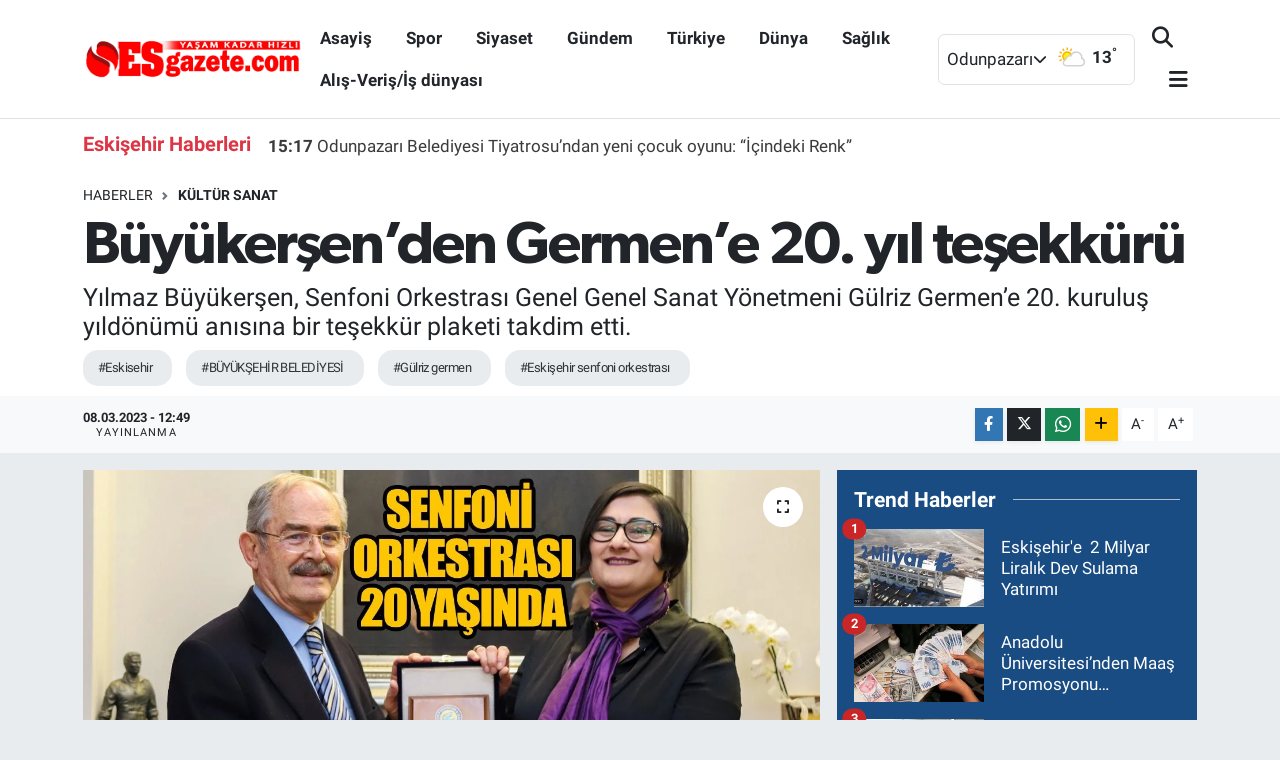

--- FILE ---
content_type: text/html; charset=UTF-8
request_url: https://www.esgazete.com/buyukersenden-germene-20-yil-tesekkuru
body_size: 21207
content:
<!DOCTYPE html>
<html lang="tr" data-theme="flow">
<head>
<link rel="dns-prefetch" href="//www.esgazete.com">
<link rel="dns-prefetch" href="//esgazetecom.teimg.com">
<link rel="dns-prefetch" href="//static.tebilisim.com">
<link rel="dns-prefetch" href="//schema.org","@type":"NewsMediaOrganization","url":"www.esgazete.com","name":"Esgazete","logo":"esgazetecom.teimg.com">
<link rel="dns-prefetch" href="//connect.facebook.net">
<link rel="dns-prefetch" href="//www.facebook.com">
<link rel="dns-prefetch" href="//www.googletagmanager.com">
<link rel="dns-prefetch" href="//www.twitter.com">
<link rel="dns-prefetch" href="//www.instagram.com">
<link rel="dns-prefetch" href="//www.youtube.com">
<link rel="dns-prefetch" href="//api.whatsapp.com">
<link rel="dns-prefetch" href="//www.w3.org">
<link rel="dns-prefetch" href="//x.com">
<link rel="dns-prefetch" href="//www.linkedin.com">
<link rel="dns-prefetch" href="//pinterest.com">
<link rel="dns-prefetch" href="//t.me">
<link rel="dns-prefetch" href="//tebilisim.com">
<link rel="dns-prefetch" href="//facebook.com">
<link rel="dns-prefetch" href="//twitter.com">
<link rel="dns-prefetch" href="//www.google.com">
<link rel="dns-prefetch" href="//cdn.onesignal.com">

    <meta charset="utf-8">
<title>Büyükerşen’den Germen’e 20. yıl teşekkürü - Esgazete -Eskişehir Haber, Eskişehir Son Dakika Haberleri</title>
<meta name="description" content="Yılmaz Büyükerşen, Senfoni Orkestrası Genel Genel Sanat Yönetmeni Gülriz Germen’e 20. kuruluş yıldönümü anısına bir teşekkür plaketi takdim etti.">
<meta name="keywords" content="eskisehir, BÜYÜKŞEHİR BELEDİYESİ, gülriz germen, eskişehir senfoni orkestrası">
<link rel="canonical" href="https://www.esgazete.com/buyukersenden-germene-20-yil-tesekkuru">
<meta name="viewport" content="width=device-width,initial-scale=1">
<meta name="X-UA-Compatible" content="IE=edge">
<meta name="robots" content="max-image-preview:large">
<meta name="theme-color" content="#194c82">
<meta name="title" content="Büyükerşen’den Germen’e 20. yıl teşekkürü">
<meta name="articleSection" content="news">
<meta name="datePublished" content="2023-03-08T12:49:00+03:00">
<meta name="dateModified" content="2024-04-02T09:30:24+03:00">
<meta name="articleAuthor" content="şenay Yıldırım">
<meta name="author" content="şenay Yıldırım">
<link rel="amphtml" href="https://www.esgazete.com/buyukersenden-germene-20-yil-tesekkuru/amp">
<meta property="og:site_name" content="Esgazete - Eskişehir Haber, Eskişehir Son Dakika Haberleri">
<meta property="og:title" content="Büyükerşen’den Germen’e 20. yıl teşekkürü">
<meta property="og:description" content="Yılmaz Büyükerşen, Senfoni Orkestrası Genel Genel Sanat Yönetmeni Gülriz Germen’e 20. kuruluş yıldönümü anısına bir teşekkür plaketi takdim etti.">
<meta property="og:url" content="https://www.esgazete.com/buyukersenden-germene-20-yil-tesekkuru">
<meta property="og:image" content="https://esgazetecom.teimg.com/esgazete-com/uploads/2023/03/buyukersenden-germene-20-yil-tesekkuru.jpg">
<meta property="og:type" content="article">
<meta property="og:article:published_time" content="2023-03-08T12:49:00+03:00">
<meta property="og:article:modified_time" content="2024-04-02T09:30:24+03:00">
<meta name="twitter:card" content="summary_large_image">
<meta name="twitter:site" content="@Esgazete">
<meta name="twitter:title" content="Büyükerşen’den Germen’e 20. yıl teşekkürü">
<meta name="twitter:description" content="Yılmaz Büyükerşen, Senfoni Orkestrası Genel Genel Sanat Yönetmeni Gülriz Germen’e 20. kuruluş yıldönümü anısına bir teşekkür plaketi takdim etti.">
<meta name="twitter:image" content="https://esgazetecom.teimg.com/esgazete-com/uploads/2023/03/buyukersenden-germene-20-yil-tesekkuru.jpg">
<meta name="twitter:url" content="https://www.esgazete.com/buyukersenden-germene-20-yil-tesekkuru">
<link rel="shortcut icon" type="image/x-icon" href="https://esgazetecom.teimg.com/esgazete-com/uploads/2022/10/logo/29571401-1842012842527755-4382090618693017961-n.jpg">
<link rel="manifest" href="https://www.esgazete.com/manifest.json?v=6.6.4" />
<link rel="preload" href="https://static.tebilisim.com/flow/assets/css/font-awesome/fa-solid-900.woff2" as="font" type="font/woff2" crossorigin />
<link rel="preload" href="https://static.tebilisim.com/flow/assets/css/font-awesome/fa-brands-400.woff2" as="font" type="font/woff2" crossorigin />
<link rel="preload" href="https://static.tebilisim.com/flow/assets/css/weather-icons/font/weathericons-regular-webfont.woff2" as="font" type="font/woff2" crossorigin />
<link rel="preload" href="https://static.tebilisim.com/flow/vendor/te/fonts/roboto/KFOlCnqEu92Fr1MmEU9fBBc4AMP6lQ.woff2" as="font" type="font/woff2" crossorigin />
<link rel="preload" href="https://static.tebilisim.com/flow/vendor/te/fonts/roboto/KFOlCnqEu92Fr1MmEU9fChc4AMP6lbBP.woff2" as="font" type="font/woff2" crossorigin />
<link rel="preload" href="https://static.tebilisim.com/flow/vendor/te/fonts/roboto/KFOlCnqEu92Fr1MmWUlfBBc4AMP6lQ.woff2" as="font" type="font/woff2" crossorigin />
<link rel="preload" href="https://static.tebilisim.com/flow/vendor/te/fonts/roboto/KFOlCnqEu92Fr1MmWUlfChc4AMP6lbBP.woff2" as="font" type="font/woff2" crossorigin />
<link rel="preload" href="https://static.tebilisim.com/flow/vendor/te/fonts/roboto/KFOmCnqEu92Fr1Mu4mxKKTU1Kg.woff2" as="font" type="font/woff2" crossorigin />
<link rel="preload" href="https://static.tebilisim.com/flow/vendor/te/fonts/roboto/KFOmCnqEu92Fr1Mu7GxKKTU1Kvnz.woff2" as="font" type="font/woff2" crossorigin />

<link rel="preload"
	href="https://static.tebilisim.com/flow/vendor/te/fonts/gibson/Gibson-Bold.woff2"
	as="font" type="font/woff2" crossorigin />
<link rel="preload"
	href="https://static.tebilisim.com/flow/vendor/te/fonts/gibson/Gibson-BoldItalic.woff2"
	as="font" type="font/woff2" crossorigin />
<link rel="preload"
	href="https://static.tebilisim.com/flow/vendor/te/fonts/gibson/Gibson-Italic.woff2"
	as="font" type="font/woff2" crossorigin />
<link rel="preload"
	href="https://static.tebilisim.com/flow/vendor/te/fonts/gibson/Gibson-Light.woff2"
	as="font" type="font/woff2" crossorigin />
<link rel="preload"
	href="https://static.tebilisim.com/flow/vendor/te/fonts/gibson/Gibson-LightItalic.woff2"
	as="font" type="font/woff2" crossorigin />
<link rel="preload"
	href="https://static.tebilisim.com/flow/vendor/te/fonts/gibson/Gibson-SemiBold.woff2"
	as="font" type="font/woff2" crossorigin />
<link rel="preload"
	href="https://static.tebilisim.com/flow/vendor/te/fonts/gibson/Gibson-SemiBoldItalic.woff2"
	as="font" type="font/woff2" crossorigin />
<link rel="preload"
	href="https://static.tebilisim.com/flow/vendor/te/fonts/gibson/Gibson.woff2"
	as="font" type="font/woff2" crossorigin />

<link rel="preload" as="style" href="https://static.tebilisim.com/flow/vendor/te/fonts/roboto.css?v=6.6.4">
<link rel="stylesheet" href="https://static.tebilisim.com/flow/vendor/te/fonts/roboto.css?v=6.6.4">
<link rel="preload" as="style" href="https://static.tebilisim.com/flow/vendor/te/fonts/gibson.css?v=6.6.4">
<link rel="stylesheet" href="https://static.tebilisim.com/flow/vendor/te/fonts/gibson.css?v=6.6.4">

<style>:root {
        --te-link-color: #333;
        --te-link-hover-color: #000;
        --te-font: "Roboto";
        --te-secondary-font: "Gibson";
        --te-h1-font-size: 60px;
        --te-color: #194c82;
        --te-hover-color: #194c82;
        --mm-ocd-width: 85%!important; /*  Mobil Menü Genişliği */
        --swiper-theme-color: var(--te-color)!important;
        --header-13-color: #ffc107;
    }</style><link rel="preload" as="style" href="https://static.tebilisim.com/flow/assets/vendor/bootstrap/css/bootstrap.min.css?v=6.6.4">
<link rel="stylesheet" href="https://static.tebilisim.com/flow/assets/vendor/bootstrap/css/bootstrap.min.css?v=6.6.4">
<link rel="preload" as="style" href="https://static.tebilisim.com/flow/assets/css/app6.6.4.min.css">
<link rel="stylesheet" href="https://static.tebilisim.com/flow/assets/css/app6.6.4.min.css">



<script type="application/ld+json">{"@context":"https:\/\/schema.org","@type":"WebSite","url":"https:\/\/www.esgazete.com","potentialAction":{"@type":"SearchAction","target":"https:\/\/www.esgazete.com\/arama?q={query}","query-input":"required name=query"}}</script>

<script type="application/ld+json">{"@context":"https://schema.org","@type":"NewsMediaOrganization","url":"https://www.esgazete.com","name":"Esgazete","logo":"https://esgazetecom.teimg.com/esgazete-com/uploads/2022/10/logo/logo-emine3-copy.png","sameAs":["https://www.facebook.com/esgazetecom","https://www.twitter.com/Esgazete","https://www.youtube.com/channel/UCpZNmZ6atpIXbMsMow3sj4Q","https://www.instagram.com/esgazete"]}</script>

<script type="application/ld+json">{"@context":"https:\/\/schema.org","@graph":[{"@type":"SiteNavigationElement","name":"Ana Sayfa","url":"https:\/\/www.esgazete.com","@id":"https:\/\/www.esgazete.com"},{"@type":"SiteNavigationElement","name":"G\u00fcndem","url":"https:\/\/www.esgazete.com\/gundem","@id":"https:\/\/www.esgazete.com\/gundem"},{"@type":"SiteNavigationElement","name":"Ekonomi","url":"https:\/\/www.esgazete.com\/ekonomi","@id":"https:\/\/www.esgazete.com\/ekonomi"},{"@type":"SiteNavigationElement","name":"Spor","url":"https:\/\/www.esgazete.com\/spor","@id":"https:\/\/www.esgazete.com\/spor"},{"@type":"SiteNavigationElement","name":"K\u00fclt\u00fcr sanat","url":"https:\/\/www.esgazete.com\/kultur-sanat","@id":"https:\/\/www.esgazete.com\/kultur-sanat"},{"@type":"SiteNavigationElement","name":"Ya\u015fam","url":"https:\/\/www.esgazete.com\/yasam","@id":"https:\/\/www.esgazete.com\/yasam"},{"@type":"SiteNavigationElement","name":"Sa\u011fl\u0131k Haberleri","url":"https:\/\/www.esgazete.com\/saglik","@id":"https:\/\/www.esgazete.com\/saglik"},{"@type":"SiteNavigationElement","name":"E\u011fitim","url":"https:\/\/www.esgazete.com\/egitim","@id":"https:\/\/www.esgazete.com\/egitim"},{"@type":"SiteNavigationElement","name":"R\u00f6portaj","url":"https:\/\/www.esgazete.com\/roportaj","@id":"https:\/\/www.esgazete.com\/roportaj"},{"@type":"SiteNavigationElement","name":"Asayi\u015f","url":"https:\/\/www.esgazete.com\/asayis","@id":"https:\/\/www.esgazete.com\/asayis"},{"@type":"SiteNavigationElement","name":"Siyaset","url":"https:\/\/www.esgazete.com\/siyaset","@id":"https:\/\/www.esgazete.com\/siyaset"},{"@type":"SiteNavigationElement","name":"T\u00fcrkiye","url":"https:\/\/www.esgazete.com\/turkiye","@id":"https:\/\/www.esgazete.com\/turkiye"},{"@type":"SiteNavigationElement","name":"D\u00fcnya","url":"https:\/\/www.esgazete.com\/dunya","@id":"https:\/\/www.esgazete.com\/dunya"},{"@type":"SiteNavigationElement","name":"Al\u0131\u015f-Veri\u015f\/\u0130\u015f d\u00fcnyas\u0131","url":"https:\/\/www.esgazete.com\/alis-verisis-dunyasi","@id":"https:\/\/www.esgazete.com\/alis-verisis-dunyasi"},{"@type":"SiteNavigationElement","name":"Gezi","url":"https:\/\/www.esgazete.com\/gezi","@id":"https:\/\/www.esgazete.com\/gezi"},{"@type":"SiteNavigationElement","name":"Eski\u015fehirspor Ar\u015fivi","url":"https:\/\/www.esgazete.com\/eskisehirspor-arsivi","@id":"https:\/\/www.esgazete.com\/eskisehirspor-arsivi"},{"@type":"SiteNavigationElement","name":"Eski\u015fehir Ar\u015fivi","url":"https:\/\/www.esgazete.com\/eskisehir-arsivi","@id":"https:\/\/www.esgazete.com\/eskisehir-arsivi"},{"@type":"SiteNavigationElement","name":"Genel","url":"https:\/\/www.esgazete.com\/genel","@id":"https:\/\/www.esgazete.com\/genel"},{"@type":"SiteNavigationElement","name":"Yerel","url":"https:\/\/www.esgazete.com\/yerel","@id":"https:\/\/www.esgazete.com\/yerel"},{"@type":"SiteNavigationElement","name":"Magazin","url":"https:\/\/www.esgazete.com\/magazin","@id":"https:\/\/www.esgazete.com\/magazin"},{"@type":"SiteNavigationElement","name":"Bilim ve teknoloji","url":"https:\/\/www.esgazete.com\/bilim-ve-teknoloji","@id":"https:\/\/www.esgazete.com\/bilim-ve-teknoloji"},{"@type":"SiteNavigationElement","name":"Teknoloji","url":"https:\/\/www.esgazete.com\/teknoloji","@id":"https:\/\/www.esgazete.com\/teknoloji"},{"@type":"SiteNavigationElement","name":"Haberde insan","url":"https:\/\/www.esgazete.com\/haberde-insan","@id":"https:\/\/www.esgazete.com\/haberde-insan"},{"@type":"SiteNavigationElement","name":"Politika","url":"https:\/\/www.esgazete.com\/politika","@id":"https:\/\/www.esgazete.com\/politika"},{"@type":"SiteNavigationElement","name":"\u00c7evre","url":"https:\/\/www.esgazete.com\/cevre","@id":"https:\/\/www.esgazete.com\/cevre"},{"@type":"SiteNavigationElement","name":"otomobil","url":"https:\/\/www.esgazete.com\/otomobil","@id":"https:\/\/www.esgazete.com\/otomobil"},{"@type":"SiteNavigationElement","name":"KENT REHBER\u0130","url":"https:\/\/www.esgazete.com\/kent-rehberi","@id":"https:\/\/www.esgazete.com\/kent-rehberi"},{"@type":"SiteNavigationElement","name":"ESK\u0130\u015eEH\u0130R ECZANELER\u0130","url":"https:\/\/www.esgazete.com\/eskisehir-eczaneleri","@id":"https:\/\/www.esgazete.com\/eskisehir-eczaneleri"},{"@type":"SiteNavigationElement","name":"\u0130leti\u015fim","url":"https:\/\/www.esgazete.com\/iletisim","@id":"https:\/\/www.esgazete.com\/iletisim"},{"@type":"SiteNavigationElement","name":"Gizlilik S\u00f6zle\u015fmesi","url":"https:\/\/www.esgazete.com\/gizlilik-sozlesmesi","@id":"https:\/\/www.esgazete.com\/gizlilik-sozlesmesi"},{"@type":"SiteNavigationElement","name":"Gizlilik politikas\u0131","url":"https:\/\/www.esgazete.com\/gizlilik-politikasi","@id":"https:\/\/www.esgazete.com\/gizlilik-politikasi"},{"@type":"SiteNavigationElement","name":"Yazarlar","url":"https:\/\/www.esgazete.com\/yazarlar","@id":"https:\/\/www.esgazete.com\/yazarlar"},{"@type":"SiteNavigationElement","name":"Foto Galeri","url":"https:\/\/www.esgazete.com\/foto-galeri","@id":"https:\/\/www.esgazete.com\/foto-galeri"},{"@type":"SiteNavigationElement","name":"Video Galeri","url":"https:\/\/www.esgazete.com\/video","@id":"https:\/\/www.esgazete.com\/video"},{"@type":"SiteNavigationElement","name":"Biyografiler","url":"https:\/\/www.esgazete.com\/biyografi","@id":"https:\/\/www.esgazete.com\/biyografi"},{"@type":"SiteNavigationElement","name":"Firma Rehberi","url":"https:\/\/www.esgazete.com\/rehber","@id":"https:\/\/www.esgazete.com\/rehber"},{"@type":"SiteNavigationElement","name":"Seri \u0130lanlar","url":"https:\/\/www.esgazete.com\/ilan","@id":"https:\/\/www.esgazete.com\/ilan"},{"@type":"SiteNavigationElement","name":"Vefatlar","url":"https:\/\/www.esgazete.com\/vefat","@id":"https:\/\/www.esgazete.com\/vefat"},{"@type":"SiteNavigationElement","name":"Anketler","url":"https:\/\/www.esgazete.com\/anketler","@id":"https:\/\/www.esgazete.com\/anketler"},{"@type":"SiteNavigationElement","name":"Odunpazar\u0131 Bug\u00fcn, Yar\u0131n ve 1 Haftal\u0131k Hava Durumu Tahmini","url":"https:\/\/www.esgazete.com\/odunpazari-hava-durumu","@id":"https:\/\/www.esgazete.com\/odunpazari-hava-durumu"},{"@type":"SiteNavigationElement","name":"Odunpazar\u0131 Namaz Vakitleri","url":"https:\/\/www.esgazete.com\/odunpazari-namaz-vakitleri","@id":"https:\/\/www.esgazete.com\/odunpazari-namaz-vakitleri"},{"@type":"SiteNavigationElement","name":"Puan Durumu ve Fikst\u00fcr","url":"https:\/\/www.esgazete.com\/futbol\/st-super-lig-puan-durumu-ve-fikstur","@id":"https:\/\/www.esgazete.com\/futbol\/st-super-lig-puan-durumu-ve-fikstur"}]}</script>

<script type="application/ld+json">{"@context":"https:\/\/schema.org","@type":"BreadcrumbList","itemListElement":[{"@type":"ListItem","position":1,"item":{"@type":"Thing","@id":"https:\/\/www.esgazete.com","name":"Haberler"}}]}</script>
<script type="application/ld+json">{"@context":"https:\/\/schema.org","@type":"NewsArticle","headline":"B\u00fcy\u00fcker\u015fen\u2019den Germen\u2019e 20. y\u0131l te\u015fekk\u00fcr\u00fc","articleSection":"K\u00fclt\u00fcr sanat","dateCreated":"2023-03-08T12:49:00+03:00","datePublished":"2023-03-08T12:49:00+03:00","dateModified":"2024-04-02T09:30:24+03:00","wordCount":203,"genre":"news","mainEntityOfPage":{"@type":"WebPage","@id":"https:\/\/www.esgazete.com\/buyukersenden-germene-20-yil-tesekkuru"},"articleBody":"<p>2002 y\u0131l\u0131nda kurularak Eski\u015fehirlileri klasik m\u00fczikle tan\u0131\u015ft\u0131ran, gen\u00e7 yeteneklerin ke\u015ffinde ve istihdam\u0131nda \u00fclkemizin \u00f6nemli kaynaklar\u0131ndan biri olarak g\u00f6sterilen B\u00fcy\u00fck\u015fehir Belediyesi Senfoni Orkestras\u0131\u2019n\u0131n Genel Sanat Y\u00f6netmeni G\u00fclriz Germen, B\u00fcy\u00fck\u015fehir Belediye Ba\u015fkan\u0131 Y\u0131lmaz B\u00fcy\u00fcker\u015fen\u2019i makam\u0131nda ziyaret etti.<\/p>\r\n\r\n<p>Ziyarette Senfoni Orkestras\u0131n\u0131n ba\u015far\u0131lar\u0131 ile gurur duyduklar\u0131n\u0131 ifade eden Ba\u015fkan B\u00fcy\u00fcker\u015fen, \u201cZorluklar i\u00e7erisinde kurulan Senfoni Orkestram\u0131z 20 y\u0131ld\u0131r \u00e7ok g\u00fczel i\u015flere imza atarak, \u015fehrimizin k\u00fclt\u00fcr sanat hayat\u0131na y\u00f6n vermeye devam ediyor. 20 y\u0131ld\u0131r seslendirdi\u011finiz e\u015fsiz eserler halk\u0131m\u0131zla bulu\u015fuyor. Sadece Eski\u015fehir de\u011fil \u00fclkemizin d\u00f6rt bir yan\u0131ndan sanatseverler konserlerimize kat\u0131l\u0131m sa\u011fl\u0131yorlar. De\u011ferli katk\u0131lar\u0131n\u0131z ve emekleriniz i\u00e7in \u00e7ok te\u015fekk\u00fcr ediyorum.\u201d dedi.<\/p>\r\n\r\n<p>B\u00fcy\u00fcker\u015fen daha sonra Senfoni Orkestras\u0131n\u0131n 20. kurulu\u015f y\u0131ld\u00f6n\u00fcm\u00fc an\u0131s\u0131na G\u00fclriz Germen\u2019e bir te\u015fekk\u00fcr plaketi verdi.<\/p>\r\n\r\n<p>Kar\u015f\u0131l\u0131kl\u0131 g\u00f6r\u00fc\u015f al\u0131\u015fveri\u015finin yap\u0131ld\u0131\u011f\u0131 ziyaret \u00e7ektirilen foto\u011fraf ile sona erdi.<\/p>","description":"Y\u0131lmaz B\u00fcy\u00fcker\u015fen, Senfoni Orkestras\u0131 Genel Genel Sanat Y\u00f6netmeni G\u00fclriz Germen\u2019e 20. kurulu\u015f y\u0131ld\u00f6n\u00fcm\u00fc an\u0131s\u0131na bir te\u015fekk\u00fcr plaketi takdim etti.","inLanguage":"tr-TR","keywords":["eskisehir","B\u00dcY\u00dcK\u015eEH\u0130R BELED\u0130YES\u0130","g\u00fclriz germen","eski\u015fehir senfoni orkestras\u0131"],"image":{"@type":"ImageObject","url":"https:\/\/esgazetecom.teimg.com\/crop\/1280x720\/esgazete-com\/uploads\/2023\/03\/buyukersenden-germene-20-yil-tesekkuru.jpg","width":"1280","height":"720","caption":"B\u00fcy\u00fcker\u015fen\u2019den Germen\u2019e 20. y\u0131l te\u015fekk\u00fcr\u00fc"},"publishingPrinciples":"https:\/\/www.esgazete.com\/gizlilik-sozlesmesi","isFamilyFriendly":"http:\/\/schema.org\/True","isAccessibleForFree":"http:\/\/schema.org\/True","publisher":{"@type":"Organization","name":"Esgazete","image":"https:\/\/esgazetecom.teimg.com\/esgazete-com\/uploads\/2022\/10\/logo\/logo-emine3-copy.png","logo":{"@type":"ImageObject","url":"https:\/\/esgazetecom.teimg.com\/esgazete-com\/uploads\/2022\/10\/logo\/logo-emine3-copy.png","width":"640","height":"375"}},"author":{"@type":"Person","name":"\u015fenay Y\u0131ld\u0131r\u0131m","honorificPrefix":"","jobTitle":"","url":null}}</script>





<!-- Meta Pixel Code -->
<script>
!function(f,b,e,v,n,t,s)
{if(f.fbq)return;n=f.fbq=function(){n.callMethod?
n.callMethod.apply(n,arguments):n.queue.push(arguments)};
if(!f._fbq)f._fbq=n;n.push=n;n.loaded=!0;n.version='2.0';
n.queue=[];t=b.createElement(e);t.async=!0;
t.src=v;s=b.getElementsByTagName(e)[0];
s.parentNode.insertBefore(t,s)}(window, document,'script',
'https://connect.facebook.net/en_US/fbevents.js');
fbq('init', '495308066283487');
fbq('track', 'PageView');
</script>
<noscript><img height="1" width="1" style="display:none"
src="https://www.facebook.com/tr?id=495308066283487&ev=PageView&noscript=1"
/></noscript>
<!-- End Meta Pixel Code -->



<script async data-cfasync="false"
	src="https://www.googletagmanager.com/gtag/js?id=G-YDJ7EG84ZP"></script>
<script data-cfasync="false">
	window.dataLayer = window.dataLayer || [];
	  function gtag(){dataLayer.push(arguments);}
	  gtag('js', new Date());
	  gtag('config', 'G-YDJ7EG84ZP');
</script>




</head>




<body class="d-flex flex-column min-vh-100">

    
    

    <script>
    // HEADER newsTicker
document.addEventListener("DOMContentLoaded", function() {
    var newsItems = document.querySelectorAll('.header-news-item');
    var currentIndex = 0;

    // İlk haberi aktif hale getir
    newsItems[currentIndex].classList.add('active');

    setInterval(function() {
        // Aktif haberi yukarı kaydır
        newsItems[currentIndex].classList.add('up');

        // Sonraki haberi aktif yap
        currentIndex = (currentIndex + 1) % newsItems.length;
        newsItems[currentIndex].classList.add('active');

        // Önceki haberi sıfırla
        var previousIndex = currentIndex - 1 >= 0 ? currentIndex - 1 : newsItems.length - 1;
        setTimeout(function() {
            newsItems[previousIndex].classList.remove('active', 'up');
        }, 500); // Geçiş süresi bittikten sonra

    }, 3500); // 3.5 saniyede bir haber değiştir (3 saniye görünüm + 0.5 saniye geçiş)
});

</script>

<header class="header-10">
    <nav class="main-menu navbar navbar-expand-lg bg-white border-bottom py-3">
        <div class="container">
            <div class="d-lg-none">
                <a href="#menu" title="Ana Menü"><i class="fa fa-bars fa-lg text-dark"></i></a>
            </div>
            <div>
                                <a class="navbar-brand mx-0" href="/" title="Esgazete - Eskişehir Haber, Eskişehir Son Dakika Haberleri">
                    <img src="https://esgazetecom.teimg.com/esgazete-com/uploads/2022/10/logo/logo-emine3-copy.png" alt="Esgazete - Eskişehir Haber, Eskişehir Son Dakika Haberleri" width="220" height="40" class="light-mode img-fluid flow-logo">
<img src="https://esgazetecom.teimg.com/esgazete-com/uploads/2022/03/esgazete-logo-light.svg" alt="Esgazete - Eskişehir Haber, Eskişehir Son Dakika Haberleri" width="220" height="40" class="dark-mode img-fluid flow-logo d-none">

                </a>
                            </div>
            <div class="d-none d-lg-block mx-auto">
                <ul  class="nav fw-semibold">
        <li class="nav-item   ">
        <a href="/asayis" class="nav-link text-dark" target="_self" title="Asayiş">Asayiş</a>
        
    </li>
        <li class="nav-item   ">
        <a href="/spor" class="nav-link text-dark" target="_self" title="Spor">Spor</a>
        
    </li>
        <li class="nav-item   ">
        <a href="/siyaset" class="nav-link text-dark" target="_self" title="Siyaset">Siyaset</a>
        
    </li>
        <li class="nav-item   ">
        <a href="/gundem" class="nav-link text-dark" target="_self" title="Gündem">Gündem</a>
        
    </li>
        <li class="nav-item   ">
        <a href="/turkiye" class="nav-link text-dark" target="_self" title="Türkiye">Türkiye</a>
        
    </li>
        <li class="nav-item   ">
        <a href="/dunya" class="nav-link text-dark" target="_self" title="Dünya">Dünya</a>
        
    </li>
        <li class="nav-item   ">
        <a href="/saglik" class="nav-link text-dark" target="_self" title="Sağlık">Sağlık</a>
        
    </li>
        <li class="nav-item   ">
        <a href="/alis-verisis-dunyasi" class="nav-link text-dark" target="_self" title="Alış-Veriş/İş dünyası">Alış-Veriş/İş dünyası</a>
        
    </li>
    </ul>

            </div>
            <div class="weather-top weather-widget justify-content-end align-items-center p-2 me-3 d-none d-xl-flex border rounded">
                <!-- HAVA DURUMU -->

<input type="hidden" name="widget_setting_weathercity" value="39.76699000,30.54113000" />

    
        <div class="weather">
            <div class="custom-selectbox " onclick="toggleDropdown(this)" style="width: 100px">
    <div class="d-flex justify-content-between align-items-center">
        <span style="">Odunpazarı</span>
        <i class="fas fa-chevron-down" style="font-size: 14px"></i>
    </div>
    <ul class="bg-white text-dark overflow-widget" style="min-height: 100px; max-height: 300px">
                        <li>
            <a href="https://www.esgazete.com/eskisehir-alpu-hava-durumu" title="Alpu Hava Durumu" class="text-dark">
                Alpu
            </a>
        </li>
                        <li>
            <a href="https://www.esgazete.com/eskisehir-beylikova-hava-durumu" title="Beylikova Hava Durumu" class="text-dark">
                Beylikova
            </a>
        </li>
                        <li>
            <a href="https://www.esgazete.com/eskisehir-cifteler-hava-durumu" title="Çifteler Hava Durumu" class="text-dark">
                Çifteler
            </a>
        </li>
                        <li>
            <a href="https://www.esgazete.com/eskisehir-gunyuzu-hava-durumu" title="Günyüzü Hava Durumu" class="text-dark">
                Günyüzü
            </a>
        </li>
                        <li>
            <a href="https://www.esgazete.com/eskisehir-han-hava-durumu" title="Han Hava Durumu" class="text-dark">
                Han
            </a>
        </li>
                        <li>
            <a href="https://www.esgazete.com/eskisehir-inonu-hava-durumu" title="İnönü Hava Durumu" class="text-dark">
                İnönü
            </a>
        </li>
                        <li>
            <a href="https://www.esgazete.com/eskisehir-mahmudiye-hava-durumu" title="Mahmudiye Hava Durumu" class="text-dark">
                Mahmudiye
            </a>
        </li>
                        <li>
            <a href="https://www.esgazete.com/eskisehir-mihalgazi-hava-durumu" title="Mihalgazi Hava Durumu" class="text-dark">
                Mihalgazi
            </a>
        </li>
                        <li>
            <a href="https://www.esgazete.com/eskisehir-mihaliccik-hava-durumu" title="Mihalıççık Hava Durumu" class="text-dark">
                Mihalıççık
            </a>
        </li>
                        <li>
            <a href="https://www.esgazete.com/eskisehir-odunpazari-hava-durumu" title="Odunpazarı Hava Durumu" class="text-dark">
                Odunpazarı
            </a>
        </li>
                        <li>
            <a href="https://www.esgazete.com/eskisehir-saricakaya-hava-durumu" title="Sarıcakaya Hava Durumu" class="text-dark">
                Sarıcakaya
            </a>
        </li>
                        <li>
            <a href="https://www.esgazete.com/eskisehir-seyitgazi-hava-durumu" title="Seyitgazi Hava Durumu" class="text-dark">
                Seyitgazi
            </a>
        </li>
                        <li>
            <a href="https://www.esgazete.com/eskisehir-sivrihisar-hava-durumu" title="Sivrihisar Hava Durumu" class="text-dark">
                Sivrihisar
            </a>
        </li>
                        <li>
            <a href="https://www.esgazete.com/eskisehir-tepebasi-hava-durumu" title="Tepebaşı Hava Durumu" class="text-dark">
                Tepebaşı
            </a>
        </li>
            </ul>
</div>

        </div>
        <div class="weather-degree d-none d-xl-block ms-2 fw-bold" style="width: 70px">
            <img src="//cdn.weatherapi.com/weather/64x64/day/116.png" class="condition" width="32" height="32" /> <span class="degree">13</span><sup>°</sup>
        </div>

    
<div data-location='{"city":"TUXX0014"}' class="d-none"></div>


            </div>
            <ul class="navigation-menu nav d-flex align-items-center">

                <li class="nav-item">
                    <a href="/arama" class="nav-link px-0 search-btn">
                        <i class="fa fa-search fa-lg text-dark"></i>
                    </a>
                </li>

                

                <li class="nav-item dropdown position-static d-none d-lg-block">
                    <a class="nav-link pe-0 text-dark" data-bs-toggle="dropdown" href="#" aria-haspopup="true" aria-expanded="false" title="Ana Menü"><i class="fa fa-bars fa-lg"></i></a>
                    <div class="mega-menu dropdown-menu dropdown-menu-end text-capitalize shadow-lg border-0 rounded-0">

    <div class="row g-3 small p-3">

                <div class="col">
            <div class="extra-sections bg-light p-3 border">
                <a href="https://www.esgazete.com/eskisehir-nobetci-eczaneler" title="Eskişehir Nöbetçi Eczaneler" class="d-block border-bottom pb-2 mb-2" target="_self"><i class="fa-solid fa-capsules me-2"></i>Eskişehir Nöbetçi Eczaneler</a>
<a href="https://www.esgazete.com/eskisehir-hava-durumu" title="Eskişehir Hava Durumu" class="d-block border-bottom pb-2 mb-2" target="_self"><i class="fa-solid fa-cloud-sun me-2"></i>Eskişehir Hava Durumu</a>
<a href="https://www.esgazete.com/eskisehir-namaz-vakitleri" title="Eskişehir Namaz Vakitleri" class="d-block border-bottom pb-2 mb-2" target="_self"><i class="fa-solid fa-mosque me-2"></i>Eskişehir Namaz Vakitleri</a>
<a href="https://www.esgazete.com/eskisehir-trafik-durumu" title="Eskişehir Trafik Yoğunluk Haritası" class="d-block border-bottom pb-2 mb-2" target="_self"><i class="fa-solid fa-car me-2"></i>Eskişehir Trafik Yoğunluk Haritası</a>
<a href="https://www.esgazete.com/futbol/super-lig-puan-durumu-ve-fikstur" title="Süper Lig Puan Durumu ve Fikstür" class="d-block border-bottom pb-2 mb-2" target="_self"><i class="fa-solid fa-chart-bar me-2"></i>Süper Lig Puan Durumu ve Fikstür</a>
<a href="https://www.esgazete.com/tum-mansetler" title="Tüm Manşetler" class="d-block border-bottom pb-2 mb-2" target="_self"><i class="fa-solid fa-newspaper me-2"></i>Tüm Manşetler</a>
<a href="https://www.esgazete.com/sondakika-haberleri" title="Son Dakika Haberleri" class="d-block border-bottom pb-2 mb-2" target="_self"><i class="fa-solid fa-bell me-2"></i>Son Dakika Haberleri</a>

            </div>
        </div>
        
        <div class="col">
        <a href="/yasam" class="d-block border-bottom  pb-2 mb-2" target="_self" title="Yaşam">Yaşam</a>
            <a href="https://www.esgazete.com/afyonkarahisar" class="d-block border-bottom  pb-2 mb-2" target="_self" title="Afyonkarahisar">Afyonkarahisar</a>
            <a href="/egitim" class="d-block border-bottom  pb-2 mb-2" target="_self" title="Eğitim">Eğitim</a>
            <a href="/eskisehirspor-arsivi" class="d-block border-bottom  pb-2 mb-2" target="_self" title="Eskişehirspor Arşivi">Eskişehirspor Arşivi</a>
            <a href="/eskisehir-arsivi" class="d-block border-bottom  pb-2 mb-2" target="_self" title="Eskişehir Arşivi">Eskişehir Arşivi</a>
            <a href="/roportaj" class="d-block border-bottom  pb-2 mb-2" target="_self" title="Röportaj">Röportaj</a>
            <a href="/ekonomi" class="d-block  pb-2 mb-2" target="_self" title="Ekonomi">Ekonomi</a>
        </div><div class="col">
            <a href="/kultur-sanat" class="d-block border-bottom  pb-2 mb-2" target="_self" title="Kültür Sanat">Kültür Sanat</a>
            <a href="/politika" class="d-block border-bottom  pb-2 mb-2" target="_self" title="Politika">Politika</a>
            <a href="/bilecik" class="d-block border-bottom  pb-2 mb-2" target="_self" title="Bilecik">Bilecik</a>
            <a href="/kutahya" class="d-block border-bottom  pb-2 mb-2" target="_self" title="Kütahya">Kütahya</a>
            <a href="/gezi" class="d-block border-bottom  pb-2 mb-2" target="_self" title="Gezi">Gezi</a>
            <a href="/genel" class="d-block border-bottom  pb-2 mb-2" target="_self" title="Genel">Genel</a>
            <a href="/cevre" class="d-block  pb-2 mb-2" target="_self" title="Çevre">Çevre</a>
        </div><div class="col">
            <a href="/yerel" class="d-block border-bottom  pb-2 mb-2" target="_self" title="Yerel">Yerel</a>
            <a href="/magazin" class="d-block border-bottom  pb-2 mb-2" target="_self" title="Magazin">Magazin</a>
            <a href="/bilim-ve-teknoloji" class="d-block border-bottom  pb-2 mb-2" target="_self" title="Bilim ve Teknoloji">Bilim ve Teknoloji</a>
        </div>


    </div>

    <div class="p-3 bg-light">
                <a class="me-3"
            href="https://www.facebook.com/esgazetecom" target="_blank" rel="nofollow noreferrer noopener"><i class="fab fa-facebook me-2 text-navy"></i> Facebook</a>
                        <a class="me-3"
            href="https://www.twitter.com/Esgazete" target="_blank" rel="nofollow noreferrer noopener"><i class="fab fa-x-twitter "></i> Twitter</a>
                        <a class="me-3"
            href="https://www.instagram.com/esgazete" target="_blank" rel="nofollow noreferrer noopener"><i class="fab fa-instagram me-2 text-magenta"></i> Instagram</a>
                                <a class="me-3"
            href="https://www.youtube.com/channel/UCpZNmZ6atpIXbMsMow3sj4Q" target="_blank" rel="nofollow noreferrer noopener"><i class="fab fa-youtube me-2 text-danger"></i> Youtube</a>
                                                <a class="" href="https://api.whatsapp.com/send?phone=05327760954" title="Whatsapp" rel="nofollow noreferrer noopener"><i
            class="fab fa-whatsapp me-2 text-navy"></i> WhatsApp İhbar Hattı</a>    </div>

    <div class="mega-menu-footer p-2 bg-te-color">
        <a class="dropdown-item text-white" href="/kunye" title="Künye"><i class="fa fa-id-card me-2"></i> Künye</a>
        <a class="dropdown-item text-white" href="/iletisim" title="İletişim"><i class="fa fa-envelope me-2"></i> İletişim</a>
        <a class="dropdown-item text-white" href="/rss-baglantilari" title="RSS Bağlantıları"><i class="fa fa-rss me-2"></i> RSS Bağlantıları</a>
        <a class="dropdown-item text-white" href="/member/login" title="Üyelik Girişi"><i class="fa fa-user me-2"></i> Üyelik Girişi</a>
    </div>


</div>

                </li>
            </ul>
        </div>
    </nav>

    <ul  class="mobile-categories d-lg-none list-inline bg-white">
        <li class="list-inline-item">
        <a href="/asayis" class="text-dark" target="_self" title="Asayiş">
                Asayiş
        </a>
    </li>
        <li class="list-inline-item">
        <a href="/spor" class="text-dark" target="_self" title="Spor">
                Spor
        </a>
    </li>
        <li class="list-inline-item">
        <a href="/siyaset" class="text-dark" target="_self" title="Siyaset">
                Siyaset
        </a>
    </li>
        <li class="list-inline-item">
        <a href="/gundem" class="text-dark" target="_self" title="Gündem">
                Gündem
        </a>
    </li>
        <li class="list-inline-item">
        <a href="/turkiye" class="text-dark" target="_self" title="Türkiye">
                Türkiye
        </a>
    </li>
        <li class="list-inline-item">
        <a href="/dunya" class="text-dark" target="_self" title="Dünya">
                Dünya
        </a>
    </li>
        <li class="list-inline-item">
        <a href="/saglik" class="text-dark" target="_self" title="Sağlık">
                Sağlık
        </a>
    </li>
        <li class="list-inline-item">
        <a href="/alis-verisis-dunyasi" class="text-dark" target="_self" title="Alış-Veriş/İş dünyası">
                Alış-Veriş/İş dünyası
        </a>
    </li>
    </ul>


    <div class="header-last-minute bg-white shadow-sm">
        <div class="container">
            <div class="header-news-container">
                <h3 class="h4 header-news-title d-none d-md-block text-danger m-0 me-3">Eskişehir Haberleri</h3>
                <div class="header-news-ticker">
                                        <a href="/sanatla-ugrasan-cocuklarin-dunyaya-bakis-acisi-degisiyor" target="_self" title="Sanatla uğraşan çocukların dünyaya bakış açısı değişiyor" class="header-news-item text-truncate"><strong class="me-1">15:34</strong>Sanatla uğraşan çocukların dünyaya bakış açısı değişiyor</a>
                                        <a href="/odunpazari-belediyesi-tiyatrosundan-yeni-cocuk-oyunu-icindeki-renk" target="_self" title="Odunpazarı Belediyesi Tiyatrosu’ndan yeni çocuk oyunu: “İçindeki Renk”" class="header-news-item text-truncate"><strong class="me-1">15:17</strong>Odunpazarı Belediyesi Tiyatrosu’ndan yeni çocuk oyunu: “İçindeki Renk”</a>
                                        <a href="/eskisehir-yilinda-sehrimize-yatirim-istiyoruz" target="_self" title="Eskişehir Yılı’nda şehrimize yatırım istiyoruz!" class="header-news-item text-truncate"><strong class="me-1">15:14</strong>Eskişehir Yılı’nda şehrimize yatırım istiyoruz!</a>
                                        <a href="/promosyon-surecindeki-krizin-bedeli-emekcilere-odetilemez" target="_self" title="Promosyon Sürecindeki Krizin Bedeli Emekçilere Ödetilemez" class="header-news-item text-truncate"><strong class="me-1">15:10</strong>Promosyon Sürecindeki Krizin Bedeli Emekçilere Ödetilemez</a>
                                        <a href="/kalp-sagliginda-buyuk-yanilgi-vitamin-ve-takviyeler-cozum-degil" target="_self" title="Kalp Sağlığında Büyük Yanılgı: Vitamin ve Takviyeler Çözüm Değil" class="header-news-item text-truncate"><strong class="me-1">14:45</strong>Kalp Sağlığında Büyük Yanılgı: Vitamin ve Takviyeler Çözüm Değil</a>
                                        <a href="/genclik-ve-spor-bakani-eskisehire-geldi" target="_self" title="Gençlik ve Spor Bakanı Eskişehir&#039;e geldi" class="header-news-item text-truncate"><strong class="me-1">14:34</strong>Gençlik ve Spor Bakanı Eskişehir&#039;e geldi</a>
                                        <a href="/eskisehirliler-pazar-sabahina-sisle-uyandi" target="_self" title="Eskişehirliler pazar sabahına sisle uyandı" class="header-news-item text-truncate"><strong class="me-1">14:21</strong>Eskişehirliler pazar sabahına sisle uyandı</a>
                                        <a href="/sahte-bileziklerle-vurgun-girisimi-kamerada" target="_self" title="Sahte bileziklerle vurgun girişimi kamerada" class="header-news-item text-truncate"><strong class="me-1">14:09</strong>Sahte bileziklerle vurgun girişimi kamerada</a>
                                        <a href="/turk-halk-muzigi-konserinde-emirdag-ve-eskisehir-turkuleri-seslendirildi" target="_self" title="Türk Halk Müziği konserinde Emirdağ ve Eskişehir türküleri seslendirildi" class="header-news-item text-truncate"><strong class="me-1">12:53</strong>Türk Halk Müziği konserinde Emirdağ ve Eskişehir türküleri seslendirildi</a>
                                        <a href="/bebeginizin-saglikli-beslenme-yolculugunda-dogal-bir-rehber-og-store" target="_self" title="Bebeğinizin Sağlıklı Beslenme Yolculuğunda Doğal Bir Rehber: OG Store" class="header-news-item text-truncate"><strong class="me-1">22:35</strong>Bebeğinizin Sağlıklı Beslenme Yolculuğunda Doğal Bir Rehber: OG Store</a>
                                    </div>
            </div>

        </div>
    </div>

</header>






<main class="single overflow-hidden" style="min-height: 300px">

    
    <div class="infinite" data-show-advert="1">

    

    <div class="infinite-item d-block" data-id="236062" data-category-id="6" data-reference="TE\Archive\Models\Archive" data-json-url="/service/json/featured-infinite.json">

        

        <div class="post-header pt-3 bg-white">

    <div class="container">

        
        <nav class="meta-category d-flex justify-content-lg-start" style="--bs-breadcrumb-divider: url(&#34;data:image/svg+xml,%3Csvg xmlns='http://www.w3.org/2000/svg' width='8' height='8'%3E%3Cpath d='M2.5 0L1 1.5 3.5 4 1 6.5 2.5 8l4-4-4-4z' fill='%236c757d'/%3E%3C/svg%3E&#34;);" aria-label="breadcrumb">
        <ol class="breadcrumb mb-0">
            <li class="breadcrumb-item"><a href="https://www.esgazete.com" class="breadcrumb_link" target="_self">Haberler</a></li>
            <li class="breadcrumb-item active fw-bold" aria-current="page"><a href="/kultur-sanat" target="_self" class="breadcrumb_link text-dark" title="Kültür sanat">Kültür sanat</a></li>
        </ol>
</nav>

        <h1 class="h2 fw-bold text-lg-start headline my-2" itemprop="headline">Büyükerşen’den Germen’e 20. yıl teşekkürü</h1>
        
        <h2 class="lead text-lg-start text-dark my-2 description" itemprop="description">Yılmaz Büyükerşen, Senfoni Orkestrası Genel Genel Sanat Yönetmeni Gülriz Germen’e 20. kuruluş yıldönümü anısına bir teşekkür plaketi takdim etti.</h2>
        
        <div class="news-tags">
        <a href="https://www.esgazete.com/haberleri/eskisehir" title="eskisehir" class="news-tags__link" rel="nofollow">#Eskisehir</a>
        <a href="https://www.esgazete.com/haberleri/buyuksehir-belediyesi" title="BÜYÜKŞEHİR BELEDİYESİ" class="news-tags__link" rel="nofollow">#BÜYÜKŞEHİR BELEDİYESİ</a>
        <a href="https://www.esgazete.com/haberleri/gulriz-germen" title="gülriz germen" class="news-tags__link" rel="nofollow">#Gülriz germen</a>
        <a href="https://www.esgazete.com/haberleri/eskisehir-senfoni-orkestrasi" title="eskişehir senfoni orkestrası" class="news-tags__link" rel="nofollow">#Eskişehir senfoni orkestrası</a>
    </div>

    </div>

    <div class="bg-light py-1">
        <div class="container d-flex justify-content-between align-items-center">

            <div class="meta-author">
    
    <div class="box">
    <time class="fw-bold">08.03.2023 - 12:49</time>
    <span class="info">Yayınlanma</span>
</div>

    
    
    

</div>


            <div class="share-area justify-content-end align-items-center d-none d-lg-flex">

    <div class="mobile-share-button-container mb-2 d-block d-md-none">
    <button
        class="btn btn-primary btn-sm rounded-0 shadow-sm w-100"
        onclick="handleMobileShare(event, 'Büyükerşen’den Germen’e 20. yıl teşekkürü', 'https://www.esgazete.com/buyukersenden-germene-20-yil-tesekkuru')"
        title="Paylaş"
    >
        <i class="fas fa-share-alt me-2"></i>Paylaş
    </button>
</div>

<div class="social-buttons-new d-none d-md-flex justify-content-between">
    <a
        href="https://www.facebook.com/sharer/sharer.php?u=https%3A%2F%2Fwww.esgazete.com%2Fbuyukersenden-germene-20-yil-tesekkuru"
        onclick="initiateDesktopShare(event, 'facebook')"
        class="btn btn-primary btn-sm rounded-0 shadow-sm me-1"
        title="Facebook'ta Paylaş"
        data-platform="facebook"
        data-share-url="https://www.esgazete.com/buyukersenden-germene-20-yil-tesekkuru"
        data-share-title="Büyükerşen’den Germen’e 20. yıl teşekkürü"
        rel="noreferrer nofollow noopener external"
    >
        <i class="fab fa-facebook-f"></i>
    </a>

    <a
        href="https://x.com/intent/tweet?url=https%3A%2F%2Fwww.esgazete.com%2Fbuyukersenden-germene-20-yil-tesekkuru&text=B%C3%BCy%C3%BCker%C5%9Fen%E2%80%99den+Germen%E2%80%99e+20.+y%C4%B1l+te%C5%9Fekk%C3%BCr%C3%BC"
        onclick="initiateDesktopShare(event, 'twitter')"
        class="btn btn-dark btn-sm rounded-0 shadow-sm me-1"
        title="X'de Paylaş"
        data-platform="twitter"
        data-share-url="https://www.esgazete.com/buyukersenden-germene-20-yil-tesekkuru"
        data-share-title="Büyükerşen’den Germen’e 20. yıl teşekkürü"
        rel="noreferrer nofollow noopener external"
    >
        <i class="fab fa-x-twitter text-white"></i>
    </a>

    <a
        href="https://api.whatsapp.com/send?text=B%C3%BCy%C3%BCker%C5%9Fen%E2%80%99den+Germen%E2%80%99e+20.+y%C4%B1l+te%C5%9Fekk%C3%BCr%C3%BC+-+https%3A%2F%2Fwww.esgazete.com%2Fbuyukersenden-germene-20-yil-tesekkuru"
        onclick="initiateDesktopShare(event, 'whatsapp')"
        class="btn btn-success btn-sm rounded-0 btn-whatsapp shadow-sm me-1"
        title="Whatsapp'ta Paylaş"
        data-platform="whatsapp"
        data-share-url="https://www.esgazete.com/buyukersenden-germene-20-yil-tesekkuru"
        data-share-title="Büyükerşen’den Germen’e 20. yıl teşekkürü"
        rel="noreferrer nofollow noopener external"
    >
        <i class="fab fa-whatsapp fa-lg"></i>
    </a>

    <div class="dropdown">
        <button class="dropdownButton btn btn-sm rounded-0 btn-warning border-none shadow-sm me-1" type="button" data-bs-toggle="dropdown" name="socialDropdownButton" title="Daha Fazla">
            <i id="icon" class="fa fa-plus"></i>
        </button>

        <ul class="dropdown-menu dropdown-menu-end border-0 rounded-1 shadow">
            <li>
                <a
                    href="https://www.linkedin.com/sharing/share-offsite/?url=https%3A%2F%2Fwww.esgazete.com%2Fbuyukersenden-germene-20-yil-tesekkuru"
                    class="dropdown-item"
                    onclick="initiateDesktopShare(event, 'linkedin')"
                    data-platform="linkedin"
                    data-share-url="https://www.esgazete.com/buyukersenden-germene-20-yil-tesekkuru"
                    data-share-title="Büyükerşen’den Germen’e 20. yıl teşekkürü"
                    rel="noreferrer nofollow noopener external"
                    title="Linkedin"
                >
                    <i class="fab fa-linkedin text-primary me-2"></i>Linkedin
                </a>
            </li>
            <li>
                <a
                    href="https://pinterest.com/pin/create/button/?url=https%3A%2F%2Fwww.esgazete.com%2Fbuyukersenden-germene-20-yil-tesekkuru&description=B%C3%BCy%C3%BCker%C5%9Fen%E2%80%99den+Germen%E2%80%99e+20.+y%C4%B1l+te%C5%9Fekk%C3%BCr%C3%BC&media="
                    class="dropdown-item"
                    onclick="initiateDesktopShare(event, 'pinterest')"
                    data-platform="pinterest"
                    data-share-url="https://www.esgazete.com/buyukersenden-germene-20-yil-tesekkuru"
                    data-share-title="Büyükerşen’den Germen’e 20. yıl teşekkürü"
                    rel="noreferrer nofollow noopener external"
                    title="Pinterest"
                >
                    <i class="fab fa-pinterest text-danger me-2"></i>Pinterest
                </a>
            </li>
            <li>
                <a
                    href="https://t.me/share/url?url=https%3A%2F%2Fwww.esgazete.com%2Fbuyukersenden-germene-20-yil-tesekkuru&text=B%C3%BCy%C3%BCker%C5%9Fen%E2%80%99den+Germen%E2%80%99e+20.+y%C4%B1l+te%C5%9Fekk%C3%BCr%C3%BC"
                    class="dropdown-item"
                    onclick="initiateDesktopShare(event, 'telegram')"
                    data-platform="telegram"
                    data-share-url="https://www.esgazete.com/buyukersenden-germene-20-yil-tesekkuru"
                    data-share-title="Büyükerşen’den Germen’e 20. yıl teşekkürü"
                    rel="noreferrer nofollow noopener external"
                    title="Telegram"
                >
                    <i class="fab fa-telegram-plane text-primary me-2"></i>Telegram
                </a>
            </li>
            <li class="border-0">
                <a class="dropdown-item" href="javascript:void(0)" onclick="printContent(event)" title="Yazdır">
                    <i class="fas fa-print text-dark me-2"></i>
                    Yazdır
                </a>
            </li>
            <li class="border-0">
                <a class="dropdown-item" href="javascript:void(0)" onclick="copyURL(event, 'https://www.esgazete.com/buyukersenden-germene-20-yil-tesekkuru')" rel="noreferrer nofollow noopener external" title="Bağlantıyı Kopyala">
                    <i class="fas fa-link text-dark me-2"></i>
                    Kopyala
                </a>
            </li>
        </ul>
    </div>
</div>

<script>
    var shareableModelId = 236062;
    var shareableModelClass = 'TE\\Archive\\Models\\Archive';

    function shareCount(id, model, platform, url) {
        fetch("https://www.esgazete.com/sharecount", {
            method: 'POST',
            headers: {
                'Content-Type': 'application/json',
                'X-CSRF-TOKEN': document.querySelector('meta[name="csrf-token"]')?.getAttribute('content')
            },
            body: JSON.stringify({ id, model, platform, url })
        }).catch(err => console.error('Share count fetch error:', err));
    }

    function goSharePopup(url, title, width = 600, height = 400) {
        const left = (screen.width - width) / 2;
        const top = (screen.height - height) / 2;
        window.open(
            url,
            title,
            `width=${width},height=${height},left=${left},top=${top},resizable=yes,scrollbars=yes`
        );
    }

    async function handleMobileShare(event, title, url) {
        event.preventDefault();

        if (shareableModelId && shareableModelClass) {
            shareCount(shareableModelId, shareableModelClass, 'native_mobile_share', url);
        }

        const isAndroidWebView = navigator.userAgent.includes('Android') && !navigator.share;

        if (isAndroidWebView) {
            window.location.href = 'androidshare://paylas?title=' + encodeURIComponent(title) + '&url=' + encodeURIComponent(url);
            return;
        }

        if (navigator.share) {
            try {
                await navigator.share({ title: title, url: url });
            } catch (error) {
                if (error.name !== 'AbortError') {
                    console.error('Web Share API failed:', error);
                }
            }
        } else {
            alert("Bu cihaz paylaşımı desteklemiyor.");
        }
    }

    function initiateDesktopShare(event, platformOverride = null) {
        event.preventDefault();
        const anchor = event.currentTarget;
        const platform = platformOverride || anchor.dataset.platform;
        const webShareUrl = anchor.href;
        const contentUrl = anchor.dataset.shareUrl || webShareUrl;

        if (shareableModelId && shareableModelClass && platform) {
            shareCount(shareableModelId, shareableModelClass, platform, contentUrl);
        }

        goSharePopup(webShareUrl, platform ? platform.charAt(0).toUpperCase() + platform.slice(1) : "Share");
    }

    function copyURL(event, urlToCopy) {
        event.preventDefault();
        navigator.clipboard.writeText(urlToCopy).then(() => {
            alert('Bağlantı panoya kopyalandı!');
        }).catch(err => {
            console.error('Could not copy text: ', err);
            try {
                const textArea = document.createElement("textarea");
                textArea.value = urlToCopy;
                textArea.style.position = "fixed";
                document.body.appendChild(textArea);
                textArea.focus();
                textArea.select();
                document.execCommand('copy');
                document.body.removeChild(textArea);
                alert('Bağlantı panoya kopyalandı!');
            } catch (fallbackErr) {
                console.error('Fallback copy failed:', fallbackErr);
            }
        });
    }

    function printContent(event) {
        event.preventDefault();

        const triggerElement = event.currentTarget;
        const contextContainer = triggerElement.closest('.infinite-item') || document;

        const header      = contextContainer.querySelector('.post-header');
        const media       = contextContainer.querySelector('.news-section .col-lg-8 .inner, .news-section .col-lg-8 .ratio, .news-section .col-lg-8 iframe');
        const articleBody = contextContainer.querySelector('.article-text');

        if (!header && !media && !articleBody) {
            window.print();
            return;
        }

        let printHtml = '';
        
        if (header) {
            const titleEl = header.querySelector('h1');
            const descEl  = header.querySelector('.description, h2.lead');

            let cleanHeaderHtml = '<div class="printed-header">';
            if (titleEl) cleanHeaderHtml += titleEl.outerHTML;
            if (descEl)  cleanHeaderHtml += descEl.outerHTML;
            cleanHeaderHtml += '</div>';

            printHtml += cleanHeaderHtml;
        }

        if (media) {
            printHtml += media.outerHTML;
        }

        if (articleBody) {
            const articleClone = articleBody.cloneNode(true);
            articleClone.querySelectorAll('.post-flash').forEach(function (el) {
                el.parentNode.removeChild(el);
            });
            printHtml += articleClone.outerHTML;
        }
        const iframe = document.createElement('iframe');
        iframe.style.position = 'fixed';
        iframe.style.right = '0';
        iframe.style.bottom = '0';
        iframe.style.width = '0';
        iframe.style.height = '0';
        iframe.style.border = '0';
        document.body.appendChild(iframe);

        const frameWindow = iframe.contentWindow || iframe;
        const title = document.title || 'Yazdır';
        const headStyles = Array.from(document.querySelectorAll('link[rel="stylesheet"], style'))
            .map(el => el.outerHTML)
            .join('');

        iframe.onload = function () {
            try {
                frameWindow.focus();
                frameWindow.print();
            } finally {
                setTimeout(function () {
                    document.body.removeChild(iframe);
                }, 1000);
            }
        };

        const doc = frameWindow.document;
        doc.open();
        doc.write(`
            <!doctype html>
            <html lang="tr">
                <head>
<link rel="dns-prefetch" href="//www.esgazete.com">
<link rel="dns-prefetch" href="//esgazetecom.teimg.com">
<link rel="dns-prefetch" href="//static.tebilisim.com">
<link rel="dns-prefetch" href="//schema.org","@type":"NewsMediaOrganization","url":"www.esgazete.com","name":"Esgazete","logo":"esgazetecom.teimg.com">
<link rel="dns-prefetch" href="//connect.facebook.net">
<link rel="dns-prefetch" href="//www.facebook.com">
<link rel="dns-prefetch" href="//www.googletagmanager.com">
<link rel="dns-prefetch" href="//www.twitter.com">
<link rel="dns-prefetch" href="//www.instagram.com">
<link rel="dns-prefetch" href="//www.youtube.com">
<link rel="dns-prefetch" href="//api.whatsapp.com">
<link rel="dns-prefetch" href="//www.w3.org">
<link rel="dns-prefetch" href="//x.com">
<link rel="dns-prefetch" href="//www.linkedin.com">
<link rel="dns-prefetch" href="//pinterest.com">
<link rel="dns-prefetch" href="//t.me">
<link rel="dns-prefetch" href="//tebilisim.com">
<link rel="dns-prefetch" href="//facebook.com">
<link rel="dns-prefetch" href="//twitter.com">
<link rel="dns-prefetch" href="//www.google.com">
<link rel="dns-prefetch" href="//cdn.onesignal.com">
                    <meta charset="utf-8">
                    <title>${title}</title>
                    ${headStyles}
                    <style>
                        html, body {
                            margin: 0;
                            padding: 0;
                            background: #ffffff;
                        }
                        .printed-article {
                            margin: 0;
                            padding: 20px;
                            box-shadow: none;
                            background: #ffffff;
                        }
                    </style>
                </head>
                <body>
                    <div class="printed-article">
                        ${printHtml}
                    </div>
                </body>
            </html>
        `);
        doc.close();
    }

    var dropdownButton = document.querySelector('.dropdownButton');
    if (dropdownButton) {
        var icon = dropdownButton.querySelector('#icon');
        var parentDropdown = dropdownButton.closest('.dropdown');
        if (parentDropdown && icon) {
            parentDropdown.addEventListener('show.bs.dropdown', function () {
                icon.classList.remove('fa-plus');
                icon.classList.add('fa-minus');
            });
            parentDropdown.addEventListener('hide.bs.dropdown', function () {
                icon.classList.remove('fa-minus');
                icon.classList.add('fa-plus');
            });
        }
    }
</script>

    
        
            <a href="#" title="Metin boyutunu küçült" class="te-textDown btn btn-sm btn-white rounded-0 me-1">A<sup>-</sup></a>
            <a href="#" title="Metin boyutunu büyüt" class="te-textUp btn btn-sm btn-white rounded-0 me-1">A<sup>+</sup></a>

            
        

    
</div>



        </div>


    </div>


</div>




        <div class="container g-0 g-sm-4">

            <div class="news-section overflow-hidden mt-lg-3">
                <div class="row g-3">
                    <div class="col-lg-8">

                        <div class="inner">
    <a href="https://esgazetecom.teimg.com/crop/1280x720/esgazete-com/uploads/2023/03/buyukersenden-germene-20-yil-tesekkuru.jpg" class="position-relative d-block" data-fancybox>
                        <div class="zoom-in-out m-3">
            <i class="fa fa-expand" style="font-size: 14px"></i>
        </div>
        <img class="img-fluid" src="https://esgazetecom.teimg.com/crop/1280x720/esgazete-com/uploads/2023/03/buyukersenden-germene-20-yil-tesekkuru.jpg" alt="Büyükerşen’den Germen’e 20. yıl teşekkürü" width="860" height="504" loading="eager" fetchpriority="high" decoding="async" style="width:100%; aspect-ratio: 860 / 504;" />
            </a>
</div>





                        <div class="d-flex d-lg-none justify-content-between align-items-center p-2">

    <div class="mobile-share-button-container mb-2 d-block d-md-none">
    <button
        class="btn btn-primary btn-sm rounded-0 shadow-sm w-100"
        onclick="handleMobileShare(event, 'Büyükerşen’den Germen’e 20. yıl teşekkürü', 'https://www.esgazete.com/buyukersenden-germene-20-yil-tesekkuru')"
        title="Paylaş"
    >
        <i class="fas fa-share-alt me-2"></i>Paylaş
    </button>
</div>

<div class="social-buttons-new d-none d-md-flex justify-content-between">
    <a
        href="https://www.facebook.com/sharer/sharer.php?u=https%3A%2F%2Fwww.esgazete.com%2Fbuyukersenden-germene-20-yil-tesekkuru"
        onclick="initiateDesktopShare(event, 'facebook')"
        class="btn btn-primary btn-sm rounded-0 shadow-sm me-1"
        title="Facebook'ta Paylaş"
        data-platform="facebook"
        data-share-url="https://www.esgazete.com/buyukersenden-germene-20-yil-tesekkuru"
        data-share-title="Büyükerşen’den Germen’e 20. yıl teşekkürü"
        rel="noreferrer nofollow noopener external"
    >
        <i class="fab fa-facebook-f"></i>
    </a>

    <a
        href="https://x.com/intent/tweet?url=https%3A%2F%2Fwww.esgazete.com%2Fbuyukersenden-germene-20-yil-tesekkuru&text=B%C3%BCy%C3%BCker%C5%9Fen%E2%80%99den+Germen%E2%80%99e+20.+y%C4%B1l+te%C5%9Fekk%C3%BCr%C3%BC"
        onclick="initiateDesktopShare(event, 'twitter')"
        class="btn btn-dark btn-sm rounded-0 shadow-sm me-1"
        title="X'de Paylaş"
        data-platform="twitter"
        data-share-url="https://www.esgazete.com/buyukersenden-germene-20-yil-tesekkuru"
        data-share-title="Büyükerşen’den Germen’e 20. yıl teşekkürü"
        rel="noreferrer nofollow noopener external"
    >
        <i class="fab fa-x-twitter text-white"></i>
    </a>

    <a
        href="https://api.whatsapp.com/send?text=B%C3%BCy%C3%BCker%C5%9Fen%E2%80%99den+Germen%E2%80%99e+20.+y%C4%B1l+te%C5%9Fekk%C3%BCr%C3%BC+-+https%3A%2F%2Fwww.esgazete.com%2Fbuyukersenden-germene-20-yil-tesekkuru"
        onclick="initiateDesktopShare(event, 'whatsapp')"
        class="btn btn-success btn-sm rounded-0 btn-whatsapp shadow-sm me-1"
        title="Whatsapp'ta Paylaş"
        data-platform="whatsapp"
        data-share-url="https://www.esgazete.com/buyukersenden-germene-20-yil-tesekkuru"
        data-share-title="Büyükerşen’den Germen’e 20. yıl teşekkürü"
        rel="noreferrer nofollow noopener external"
    >
        <i class="fab fa-whatsapp fa-lg"></i>
    </a>

    <div class="dropdown">
        <button class="dropdownButton btn btn-sm rounded-0 btn-warning border-none shadow-sm me-1" type="button" data-bs-toggle="dropdown" name="socialDropdownButton" title="Daha Fazla">
            <i id="icon" class="fa fa-plus"></i>
        </button>

        <ul class="dropdown-menu dropdown-menu-end border-0 rounded-1 shadow">
            <li>
                <a
                    href="https://www.linkedin.com/sharing/share-offsite/?url=https%3A%2F%2Fwww.esgazete.com%2Fbuyukersenden-germene-20-yil-tesekkuru"
                    class="dropdown-item"
                    onclick="initiateDesktopShare(event, 'linkedin')"
                    data-platform="linkedin"
                    data-share-url="https://www.esgazete.com/buyukersenden-germene-20-yil-tesekkuru"
                    data-share-title="Büyükerşen’den Germen’e 20. yıl teşekkürü"
                    rel="noreferrer nofollow noopener external"
                    title="Linkedin"
                >
                    <i class="fab fa-linkedin text-primary me-2"></i>Linkedin
                </a>
            </li>
            <li>
                <a
                    href="https://pinterest.com/pin/create/button/?url=https%3A%2F%2Fwww.esgazete.com%2Fbuyukersenden-germene-20-yil-tesekkuru&description=B%C3%BCy%C3%BCker%C5%9Fen%E2%80%99den+Germen%E2%80%99e+20.+y%C4%B1l+te%C5%9Fekk%C3%BCr%C3%BC&media="
                    class="dropdown-item"
                    onclick="initiateDesktopShare(event, 'pinterest')"
                    data-platform="pinterest"
                    data-share-url="https://www.esgazete.com/buyukersenden-germene-20-yil-tesekkuru"
                    data-share-title="Büyükerşen’den Germen’e 20. yıl teşekkürü"
                    rel="noreferrer nofollow noopener external"
                    title="Pinterest"
                >
                    <i class="fab fa-pinterest text-danger me-2"></i>Pinterest
                </a>
            </li>
            <li>
                <a
                    href="https://t.me/share/url?url=https%3A%2F%2Fwww.esgazete.com%2Fbuyukersenden-germene-20-yil-tesekkuru&text=B%C3%BCy%C3%BCker%C5%9Fen%E2%80%99den+Germen%E2%80%99e+20.+y%C4%B1l+te%C5%9Fekk%C3%BCr%C3%BC"
                    class="dropdown-item"
                    onclick="initiateDesktopShare(event, 'telegram')"
                    data-platform="telegram"
                    data-share-url="https://www.esgazete.com/buyukersenden-germene-20-yil-tesekkuru"
                    data-share-title="Büyükerşen’den Germen’e 20. yıl teşekkürü"
                    rel="noreferrer nofollow noopener external"
                    title="Telegram"
                >
                    <i class="fab fa-telegram-plane text-primary me-2"></i>Telegram
                </a>
            </li>
            <li class="border-0">
                <a class="dropdown-item" href="javascript:void(0)" onclick="printContent(event)" title="Yazdır">
                    <i class="fas fa-print text-dark me-2"></i>
                    Yazdır
                </a>
            </li>
            <li class="border-0">
                <a class="dropdown-item" href="javascript:void(0)" onclick="copyURL(event, 'https://www.esgazete.com/buyukersenden-germene-20-yil-tesekkuru')" rel="noreferrer nofollow noopener external" title="Bağlantıyı Kopyala">
                    <i class="fas fa-link text-dark me-2"></i>
                    Kopyala
                </a>
            </li>
        </ul>
    </div>
</div>

<script>
    var shareableModelId = 236062;
    var shareableModelClass = 'TE\\Archive\\Models\\Archive';

    function shareCount(id, model, platform, url) {
        fetch("https://www.esgazete.com/sharecount", {
            method: 'POST',
            headers: {
                'Content-Type': 'application/json',
                'X-CSRF-TOKEN': document.querySelector('meta[name="csrf-token"]')?.getAttribute('content')
            },
            body: JSON.stringify({ id, model, platform, url })
        }).catch(err => console.error('Share count fetch error:', err));
    }

    function goSharePopup(url, title, width = 600, height = 400) {
        const left = (screen.width - width) / 2;
        const top = (screen.height - height) / 2;
        window.open(
            url,
            title,
            `width=${width},height=${height},left=${left},top=${top},resizable=yes,scrollbars=yes`
        );
    }

    async function handleMobileShare(event, title, url) {
        event.preventDefault();

        if (shareableModelId && shareableModelClass) {
            shareCount(shareableModelId, shareableModelClass, 'native_mobile_share', url);
        }

        const isAndroidWebView = navigator.userAgent.includes('Android') && !navigator.share;

        if (isAndroidWebView) {
            window.location.href = 'androidshare://paylas?title=' + encodeURIComponent(title) + '&url=' + encodeURIComponent(url);
            return;
        }

        if (navigator.share) {
            try {
                await navigator.share({ title: title, url: url });
            } catch (error) {
                if (error.name !== 'AbortError') {
                    console.error('Web Share API failed:', error);
                }
            }
        } else {
            alert("Bu cihaz paylaşımı desteklemiyor.");
        }
    }

    function initiateDesktopShare(event, platformOverride = null) {
        event.preventDefault();
        const anchor = event.currentTarget;
        const platform = platformOverride || anchor.dataset.platform;
        const webShareUrl = anchor.href;
        const contentUrl = anchor.dataset.shareUrl || webShareUrl;

        if (shareableModelId && shareableModelClass && platform) {
            shareCount(shareableModelId, shareableModelClass, platform, contentUrl);
        }

        goSharePopup(webShareUrl, platform ? platform.charAt(0).toUpperCase() + platform.slice(1) : "Share");
    }

    function copyURL(event, urlToCopy) {
        event.preventDefault();
        navigator.clipboard.writeText(urlToCopy).then(() => {
            alert('Bağlantı panoya kopyalandı!');
        }).catch(err => {
            console.error('Could not copy text: ', err);
            try {
                const textArea = document.createElement("textarea");
                textArea.value = urlToCopy;
                textArea.style.position = "fixed";
                document.body.appendChild(textArea);
                textArea.focus();
                textArea.select();
                document.execCommand('copy');
                document.body.removeChild(textArea);
                alert('Bağlantı panoya kopyalandı!');
            } catch (fallbackErr) {
                console.error('Fallback copy failed:', fallbackErr);
            }
        });
    }

    function printContent(event) {
        event.preventDefault();

        const triggerElement = event.currentTarget;
        const contextContainer = triggerElement.closest('.infinite-item') || document;

        const header      = contextContainer.querySelector('.post-header');
        const media       = contextContainer.querySelector('.news-section .col-lg-8 .inner, .news-section .col-lg-8 .ratio, .news-section .col-lg-8 iframe');
        const articleBody = contextContainer.querySelector('.article-text');

        if (!header && !media && !articleBody) {
            window.print();
            return;
        }

        let printHtml = '';
        
        if (header) {
            const titleEl = header.querySelector('h1');
            const descEl  = header.querySelector('.description, h2.lead');

            let cleanHeaderHtml = '<div class="printed-header">';
            if (titleEl) cleanHeaderHtml += titleEl.outerHTML;
            if (descEl)  cleanHeaderHtml += descEl.outerHTML;
            cleanHeaderHtml += '</div>';

            printHtml += cleanHeaderHtml;
        }

        if (media) {
            printHtml += media.outerHTML;
        }

        if (articleBody) {
            const articleClone = articleBody.cloneNode(true);
            articleClone.querySelectorAll('.post-flash').forEach(function (el) {
                el.parentNode.removeChild(el);
            });
            printHtml += articleClone.outerHTML;
        }
        const iframe = document.createElement('iframe');
        iframe.style.position = 'fixed';
        iframe.style.right = '0';
        iframe.style.bottom = '0';
        iframe.style.width = '0';
        iframe.style.height = '0';
        iframe.style.border = '0';
        document.body.appendChild(iframe);

        const frameWindow = iframe.contentWindow || iframe;
        const title = document.title || 'Yazdır';
        const headStyles = Array.from(document.querySelectorAll('link[rel="stylesheet"], style'))
            .map(el => el.outerHTML)
            .join('');

        iframe.onload = function () {
            try {
                frameWindow.focus();
                frameWindow.print();
            } finally {
                setTimeout(function () {
                    document.body.removeChild(iframe);
                }, 1000);
            }
        };

        const doc = frameWindow.document;
        doc.open();
        doc.write(`
            <!doctype html>
            <html lang="tr">
                <head>
<link rel="dns-prefetch" href="//www.esgazete.com">
<link rel="dns-prefetch" href="//esgazetecom.teimg.com">
<link rel="dns-prefetch" href="//static.tebilisim.com">
<link rel="dns-prefetch" href="//schema.org","@type":"NewsMediaOrganization","url":"www.esgazete.com","name":"Esgazete","logo":"esgazetecom.teimg.com">
<link rel="dns-prefetch" href="//connect.facebook.net">
<link rel="dns-prefetch" href="//www.facebook.com">
<link rel="dns-prefetch" href="//www.googletagmanager.com">
<link rel="dns-prefetch" href="//www.twitter.com">
<link rel="dns-prefetch" href="//www.instagram.com">
<link rel="dns-prefetch" href="//www.youtube.com">
<link rel="dns-prefetch" href="//api.whatsapp.com">
<link rel="dns-prefetch" href="//www.w3.org">
<link rel="dns-prefetch" href="//x.com">
<link rel="dns-prefetch" href="//www.linkedin.com">
<link rel="dns-prefetch" href="//pinterest.com">
<link rel="dns-prefetch" href="//t.me">
<link rel="dns-prefetch" href="//tebilisim.com">
<link rel="dns-prefetch" href="//facebook.com">
<link rel="dns-prefetch" href="//twitter.com">
<link rel="dns-prefetch" href="//www.google.com">
<link rel="dns-prefetch" href="//cdn.onesignal.com">
                    <meta charset="utf-8">
                    <title>${title}</title>
                    ${headStyles}
                    <style>
                        html, body {
                            margin: 0;
                            padding: 0;
                            background: #ffffff;
                        }
                        .printed-article {
                            margin: 0;
                            padding: 20px;
                            box-shadow: none;
                            background: #ffffff;
                        }
                    </style>
                </head>
                <body>
                    <div class="printed-article">
                        ${printHtml}
                    </div>
                </body>
            </html>
        `);
        doc.close();
    }

    var dropdownButton = document.querySelector('.dropdownButton');
    if (dropdownButton) {
        var icon = dropdownButton.querySelector('#icon');
        var parentDropdown = dropdownButton.closest('.dropdown');
        if (parentDropdown && icon) {
            parentDropdown.addEventListener('show.bs.dropdown', function () {
                icon.classList.remove('fa-plus');
                icon.classList.add('fa-minus');
            });
            parentDropdown.addEventListener('hide.bs.dropdown', function () {
                icon.classList.remove('fa-minus');
                icon.classList.add('fa-plus');
            });
        }
    }
</script>

    
        
        <div class="google-news share-are text-end">

            <a href="#" title="Metin boyutunu küçült" class="te-textDown btn btn-sm btn-white rounded-0 me-1">A<sup>-</sup></a>
            <a href="#" title="Metin boyutunu büyüt" class="te-textUp btn btn-sm btn-white rounded-0 me-1">A<sup>+</sup></a>

            
        </div>
        

    
</div>


                        <div class="card border-0 rounded-0 mb-3">
                            <div class="article-text container-padding" data-text-id="236062" property="articleBody">
                                <div id="ad_128_mobile" data-channel="128" data-advert="temedya" data-rotation="120" class="d-flex d-sm-none flex-column align-items-center justify-content-start text-center mx-auto overflow-hidden mb-3" data-affix="0" style="width: 728px;" data-width="728"></div>
                                <p>2002 yılında kurularak Eskişehirlileri klasik müzikle tanıştıran, genç yeteneklerin keşfinde ve istihdamında ülkemizin önemli kaynaklarından biri olarak gösterilen Büyükşehir Belediyesi Senfoni Orkestrası’nın Genel Sanat Yönetmeni Gülriz Germen, Büyükşehir Belediye Başkanı Yılmaz Büyükerşen’i makamında ziyaret etti.</p>

<p>Ziyarette Senfoni Orkestrasının başarıları ile gurur duyduklarını ifade eden Başkan Büyükerşen, “Zorluklar içerisinde kurulan Senfoni Orkestramız 20 yıldır çok güzel işlere imza atarak, şehrimizin kültür sanat hayatına yön vermeye devam ediyor. 20 yıldır seslendirdiğiniz eşsiz eserler halkımızla buluşuyor. Sadece Eskişehir değil ülkemizin dört bir yanından sanatseverler konserlerimize katılım sağlıyorlar. Değerli katkılarınız ve emekleriniz için çok teşekkür ediyorum.” dedi.</p>

<p>Büyükerşen daha sonra Senfoni Orkestrasının 20. kuruluş yıldönümü anısına Gülriz Germen’e bir teşekkür plaketi verdi.</p>

<p>Karşılıklı görüş alışverişinin yapıldığı ziyaret çektirilen fotoğraf ile sona erdi.</p><div class="article-source py-3 small ">
    </div>

                                                                
                            </div>
                        </div>

                        <div class="editors-choice my-3">
        <div class="row g-2">
                            <div class="col-12">
                    <a class="d-block bg-te-color p-1" href="/bolgesel-bir-merkez-olarak-diyarbakirin-rolu-ve-gelecegi" title="Bölgesel Bir Merkez Olarak Diyarbakır&#039;ın Rolü ve Geleceği" target="_self">
                        <div class="row g-1 align-items-center">
                            <div class="col-5 col-sm-3">
                                <img src="https://esgazetecom.teimg.com/crop/250x150/esgazete-com/uploads/2025/08/diyarbakir-haber.webp" loading="lazy" width="860" height="504"
                                    alt="Bölgesel Bir Merkez Olarak Diyarbakır&#039;ın Rolü ve Geleceği" class="img-fluid">
                            </div>
                            <div class="col-7 col-sm-9">
                                <div class="post-flash-heading p-2 text-white">
                                    <span class="mini-title d-none d-md-inline">Editörün Seçtiği</span>
                                    <div class="h4 title-3-line mb-0 fw-bold lh-sm">
                                        Bölgesel Bir Merkez Olarak Diyarbakır&#039;ın Rolü ve Geleceği
                                    </div>
                                </div>
                            </div>
                        </div>
                    </a>
                </div>
                            <div class="col-12">
                    <a class="d-block bg-te-color p-1" href="/baskentin-sakli-kalmis-ritimleri-nelerdi" title="Başkentin Saklı Kalmış Ritimleri Nelerdi" target="_self">
                        <div class="row g-1 align-items-center">
                            <div class="col-5 col-sm-3">
                                <img src="https://esgazetecom.teimg.com/crop/250x150/esgazete-com/uploads/2025/08/ankara-haber.jpg" loading="lazy" width="860" height="504"
                                    alt="Başkentin Saklı Kalmış Ritimleri Nelerdi" class="img-fluid">
                            </div>
                            <div class="col-7 col-sm-9">
                                <div class="post-flash-heading p-2 text-white">
                                    <span class="mini-title d-none d-md-inline">Editörün Seçtiği</span>
                                    <div class="h4 title-3-line mb-0 fw-bold lh-sm">
                                        Başkentin Saklı Kalmış Ritimleri Nelerdi
                                    </div>
                                </div>
                            </div>
                        </div>
                    </a>
                </div>
                            <div class="col-12">
                    <a class="d-block bg-te-color p-1" href="/iki-kitayi-birlestiren-sehir-istanbulun-gundelik-ritmi" title="İki Kıtayı Birleştiren Şehir: İstanbul&#039;un Gündelik Ritmi" target="_self">
                        <div class="row g-1 align-items-center">
                            <div class="col-5 col-sm-3">
                                <img src="https://esgazetecom.teimg.com/crop/250x150/esgazete-com/uploads/2025/07/istanbul.jpg" loading="lazy" width="860" height="504"
                                    alt="İki Kıtayı Birleştiren Şehir: İstanbul&#039;un Gündelik Ritmi" class="img-fluid">
                            </div>
                            <div class="col-7 col-sm-9">
                                <div class="post-flash-heading p-2 text-white">
                                    <span class="mini-title d-none d-md-inline">Editörün Seçtiği</span>
                                    <div class="h4 title-3-line mb-0 fw-bold lh-sm">
                                        İki Kıtayı Birleştiren Şehir: İstanbul&#039;un Gündelik Ritmi
                                    </div>
                                </div>
                            </div>
                        </div>
                    </a>
                </div>
                    </div>
    </div>





                        

                        <div class="related-news my-3 bg-white p-3">
    <div class="section-title d-flex mb-3 align-items-center">
        <div class="h2 lead flex-shrink-1 text-te-color m-0 text-nowrap fw-bold">Bunlar da ilginizi çekebilir</div>
        <div class="flex-grow-1 title-line ms-3"></div>
    </div>
    <div class="row g-3">
                <div class="col-6 col-lg-4">
            <a href="/odunpazari-belediyesi-tiyatrosundan-yeni-cocuk-oyunu-icindeki-renk" title="Odunpazarı Belediyesi Tiyatrosu’ndan yeni çocuk oyunu: “İçindeki Renk”" target="_self">
                <img class="img-fluid" src="https://esgazetecom.teimg.com/crop/250x150/esgazete-com/uploads/2026/01/odunpazari-belediyesi-tiyatrosundan-yeni-cocuk-oyunu-icindeki-renk.jpg" width="860" height="504" alt="Odunpazarı Belediyesi Tiyatrosu’ndan yeni çocuk oyunu: “İçindeki Renk”"></a>
                <h3 class="h5 mt-1">
                    <a href="/odunpazari-belediyesi-tiyatrosundan-yeni-cocuk-oyunu-icindeki-renk" title="Odunpazarı Belediyesi Tiyatrosu’ndan yeni çocuk oyunu: “İçindeki Renk”" target="_self">Odunpazarı Belediyesi Tiyatrosu’ndan yeni çocuk oyunu: “İçindeki Renk”</a>
                </h3>
            </a>
        </div>
                <div class="col-6 col-lg-4">
            <a href="/ugur-mumcu-anisina-duygu-yuklu-senfoni-gecesi" title="Uğur mumcu anısına duygu yüklü senfoni gecesi" target="_self">
                <img class="img-fluid" src="https://esgazetecom.teimg.com/crop/250x150/esgazete-com/uploads/2026/01/ugur-mumcu-anisina-duygu-yuklu-senfoni-gecesi.jpg" width="860" height="504" alt="Uğur mumcu anısına duygu yüklü senfoni gecesi"></a>
                <h3 class="h5 mt-1">
                    <a href="/ugur-mumcu-anisina-duygu-yuklu-senfoni-gecesi" title="Uğur mumcu anısına duygu yüklü senfoni gecesi" target="_self">Uğur mumcu anısına duygu yüklü senfoni gecesi</a>
                </h3>
            </a>
        </div>
                <div class="col-6 col-lg-4">
            <a href="/karne-sevinci-odunpazarinda-tiyatro-sahnesine-tasiniyor" title="Karne sevinci Odunpazarı’nda tiyatro sahnesine taşınıyor" target="_self">
                <img class="img-fluid" src="https://esgazetecom.teimg.com/crop/250x150/esgazete-com/uploads/2026/01/karne-sevinci-odunpazarinda-tiyatro-sahnesine-tasiniyor.jpg" width="860" height="504" alt="Karne sevinci Odunpazarı’nda tiyatro sahnesine taşınıyor"></a>
                <h3 class="h5 mt-1">
                    <a href="/karne-sevinci-odunpazarinda-tiyatro-sahnesine-tasiniyor" title="Karne sevinci Odunpazarı’nda tiyatro sahnesine taşınıyor" target="_self">Karne sevinci Odunpazarı’nda tiyatro sahnesine taşınıyor</a>
                </h3>
            </a>
        </div>
                <div class="col-6 col-lg-4">
            <a href="/eskisehirden-haldun-dormene-saygi-ve-vefa" title="Eskişehir’den Haldun Dormen’e  saygı ve vefa" target="_self">
                <img class="img-fluid" src="https://esgazetecom.teimg.com/crop/250x150/esgazete-com/uploads/2026/01/eskisehirden-haldun-dormene-saygi-ve-vefa.jpg" width="860" height="504" alt="Eskişehir’den Haldun Dormen’e  saygı ve vefa"></a>
                <h3 class="h5 mt-1">
                    <a href="/eskisehirden-haldun-dormene-saygi-ve-vefa" title="Eskişehir’den Haldun Dormen’e  saygı ve vefa" target="_self">Eskişehir’den Haldun Dormen’e  saygı ve vefa</a>
                </h3>
            </a>
        </div>
                <div class="col-6 col-lg-4">
            <a href="/gazeteciler-ask-listesi-oyununun-basin-galasinda-bir-araya-geldi" title="Gazeteciler “aşk listesi” oyununun basın galasında bir araya geldi" target="_self">
                <img class="img-fluid" src="https://esgazetecom.teimg.com/crop/250x150/esgazete-com/uploads/2026/01/gazeteciler-ask-listesi-oyununun-basin-galasinda-bir-araya-geldi.jpg" width="860" height="504" alt="Gazeteciler “aşk listesi” oyununun basın galasında bir araya geldi"></a>
                <h3 class="h5 mt-1">
                    <a href="/gazeteciler-ask-listesi-oyununun-basin-galasinda-bir-araya-geldi" title="Gazeteciler “aşk listesi” oyununun basın galasında bir araya geldi" target="_self">Gazeteciler “aşk listesi” oyununun basın galasında bir araya geldi</a>
                </h3>
            </a>
        </div>
                <div class="col-6 col-lg-4">
            <a href="/nazim-hikmet-kavgaya-cagiriyor" title="Nazım Hikmet Kavgaya Çağırıyor!" target="_self">
                <img class="img-fluid" src="https://esgazetecom.teimg.com/crop/250x150/esgazete-com/uploads/2026/01/nazim-hikmet-kavgaya-cagiriyor.jpg" width="860" height="504" alt="Nazım Hikmet Kavgaya Çağırıyor!"></a>
                <h3 class="h5 mt-1">
                    <a href="/nazim-hikmet-kavgaya-cagiriyor" title="Nazım Hikmet Kavgaya Çağırıyor!" target="_self">Nazım Hikmet Kavgaya Çağırıyor!</a>
                </h3>
            </a>
        </div>
            </div>
</div>


                        

                                                    <div id="comments" class="bg-white mb-3 p-3">

    
    <div>
        <div class="section-title d-flex mb-3 align-items-center">
            <div class="h2 lead flex-shrink-1 text-te-color m-0 text-nowrap fw-bold">Yorumlar </div>
            <div class="flex-grow-1 title-line ms-3"></div>
        </div>


        <form method="POST" action="https://www.esgazete.com/comments/add" accept-charset="UTF-8" id="form_236062"><input name="_token" type="hidden" value="FrpDbz8hZEeQdaJvqCR2iCxhr0t3OorJ6bopB6jB">
        <div id="nova_honeypot_rR4XhbDNH40A9BK0_wrap" style="display: none" aria-hidden="true">
        <input id="nova_honeypot_rR4XhbDNH40A9BK0"
               name="nova_honeypot_rR4XhbDNH40A9BK0"
               type="text"
               value=""
                              autocomplete="nope"
               tabindex="-1">
        <input name="valid_from"
               type="text"
               value="[base64]"
                              autocomplete="off"
               tabindex="-1">
    </div>
        <input name="reference_id" type="hidden" value="236062">
        <input name="reference_type" type="hidden" value="TE\Archive\Models\Archive">
        <input name="parent_id" type="hidden" value="0">


        <div class="form-row">
            <div class="form-group mb-3">
                <textarea class="form-control" rows="3" placeholder="Yorumlarınızı ve düşüncelerinizi bizimle paylaşın" required name="body" cols="50"></textarea>
            </div>
            <div class="form-group mb-3">
                <input class="form-control" placeholder="Adınız soyadınız" required name="name" type="text">
            </div>


            
            <div class="form-group mb-3">
                <button type="submit" class="btn btn-te-color add-comment" data-id="236062" data-reference="TE\Archive\Models\Archive">
                    <span class="spinner-border spinner-border-sm d-none"></span>
                    Gönder
                </button>
            </div>


        </div>

        
        </form>

        <div id="comment-area" class="comment_read_236062" data-post-id="236062" data-model="TE\Archive\Models\Archive" data-action="/comments/list" ></div>

        
    </div>
</div>

                        

                    </div>

                    <div class="col-lg-4">
                        <!-- SECONDARY SIDEBAR -->
                        <!-- TREND HABERLER -->
<section class="top-shared mb-3 px-3 pt-3 bg-te-color" data-widget-unique-key="trend_haberler_24734">
    <div class="section-title d-flex mb-3 align-items-center">
        <h2 class="lead flex-shrink-1 text-white m-0 text-nowrap fw-bold">Trend Haberler</h2>
        <div class="flex-grow-1 title-line-light ms-3"></div>
    </div>
        <a href="/eskisehire-2-milyar-liralik-dev-sulama-yatirimi" title="Eskişehir&#039;e  2 Milyar Liralık Dev Sulama Yatırımı" target="_self" class="d-flex position-relative pb-3">
        <div class="flex-shrink-0">
            <img src="https://esgazetecom.teimg.com/crop/250x150/esgazete-com/uploads/2026/01/eskisehire-2-milyar-liralik-dev-sulama-yatirimi.jpg" loading="lazy" width="130" height="76" alt="Eskişehir&#039;e  2 Milyar Liralık Dev Sulama Yatırımı" class="img-fluid">
        </div>
        <div class="flex-grow-1 ms-3 d-flex align-items-center">
            <div class="title-3-line lh-sm text-white">
                Eskişehir&#039;e  2 Milyar Liralık Dev Sulama Yatırımı
            </div>
        </div>
        <span class="sorting rounded-pill position-absolute translate-middle badge bg-red">1</span>
    </a>
        <a href="/anadolu-universitesinden-maas-promosyonu-aciklamasi" title="Anadolu Üniversitesi’nden Maaş Promosyonu Açıklaması" target="_self" class="d-flex position-relative pb-3">
        <div class="flex-shrink-0">
            <img src="https://esgazetecom.teimg.com/crop/250x150/esgazete-com/uploads/2022/04/hazir-fotolar/kur-korumali-tl-mevduata-tarih-ayari.jpg" loading="lazy" width="130" height="76" alt="Anadolu Üniversitesi’nden Maaş Promosyonu Açıklaması" class="img-fluid">
        </div>
        <div class="flex-grow-1 ms-3 d-flex align-items-center">
            <div class="title-3-line lh-sm text-white">
                Anadolu Üniversitesi’nden Maaş Promosyonu Açıklaması
            </div>
        </div>
        <span class="sorting rounded-pill position-absolute translate-middle badge bg-red">2</span>
    </a>
        <a href="/zincir-marketler-uc-gun-sureyle-kapatildi" title="Zincir marketler üç gün süreyle kapatıldı" target="_self" class="d-flex position-relative pb-3">
        <div class="flex-shrink-0">
            <img src="https://esgazetecom.teimg.com/crop/250x150/esgazete-com/uploads/2026/01/zincir-marketler-uc-gun-sureyle-kapatildi.jpg" loading="lazy" width="130" height="76" alt="Zincir marketler üç gün süreyle kapatıldı" class="img-fluid">
        </div>
        <div class="flex-grow-1 ms-3 d-flex align-items-center">
            <div class="title-3-line lh-sm text-white">
                Zincir marketler üç gün süreyle kapatıldı
            </div>
        </div>
        <span class="sorting rounded-pill position-absolute translate-middle badge bg-red">3</span>
    </a>
        <a href="/anadolu-universitesi-promosyon-krizi" title="Anadolu Üniversitesi Promosyon Krizi" target="_self" class="d-flex position-relative pb-3">
        <div class="flex-shrink-0">
            <img src="https://esgazetecom.teimg.com/crop/250x150/esgazete-com/uploads/2026/01/anadolu-universitesi-promosyon-krizi.jpg" loading="lazy" width="130" height="76" alt="Anadolu Üniversitesi Promosyon Krizi" class="img-fluid">
        </div>
        <div class="flex-grow-1 ms-3 d-flex align-items-center">
            <div class="title-3-line lh-sm text-white">
                Anadolu Üniversitesi Promosyon Krizi
            </div>
        </div>
        <span class="sorting rounded-pill position-absolute translate-middle badge bg-red">4</span>
    </a>
        <a href="/egitim-senden-anadolu-universitesine-promosyon-tepkisi" title="Eğitim Sen’den Anadolu Üniversitesi’ne Promosyon Tepkisi" target="_self" class="d-flex position-relative pb-3">
        <div class="flex-shrink-0">
            <img src="https://esgazetecom.teimg.com/crop/250x150/esgazete-com/uploads/2024/11/ozkan-demirkol-4.webp" loading="lazy" width="130" height="76" alt="Eğitim Sen’den Anadolu Üniversitesi’ne Promosyon Tepkisi" class="img-fluid">
        </div>
        <div class="flex-grow-1 ms-3 d-flex align-items-center">
            <div class="title-3-line lh-sm text-white">
                Eğitim Sen’den Anadolu Üniversitesi’ne Promosyon Tepkisi
            </div>
        </div>
        <span class="sorting rounded-pill position-absolute translate-middle badge bg-red">5</span>
    </a>
        <a href="/promosyonda-subat-basina-kadar-yeni-anlasma-yapilmali" title="Promosyonda Şubat başına kadar yeni anlaşma yapılmalı" target="_self" class="d-flex position-relative pb-3">
        <div class="flex-shrink-0">
            <img src="https://esgazetecom.teimg.com/crop/250x150/esgazete-com/uploads/2024/08/engin-meleksah.jpg" loading="lazy" width="130" height="76" alt="Promosyonda Şubat başına kadar yeni anlaşma yapılmalı" class="img-fluid">
        </div>
        <div class="flex-grow-1 ms-3 d-flex align-items-center">
            <div class="title-3-line lh-sm text-white">
                Promosyonda Şubat başına kadar yeni anlaşma yapılmalı
            </div>
        </div>
        <span class="sorting rounded-pill position-absolute translate-middle badge bg-red">6</span>
    </a>
    </section>

                    </div>

                </div>
            </div>
        </div>

                    <a href="" class="d-none pagination__next"></a>
            </div>



</div>


</main>


<footer class="mt-auto">

                    <div class="footer bg-white py-3">
    <div class="container">
        <div class="row g-3">
            <div class="logo-area col-sm-7 col-lg-4 text-center text-lg-start small">
                <a href="/" title="Esgazete - Eskişehir Haber, Eskişehir Son Dakika Haberleri" class="d-block mb-3" >
                    <img src="https://esgazetecom.teimg.com/esgazete-com/uploads/2022/10/esgazete-logo-3.webp" alt="Esgazete - Eskişehir Haber, Eskişehir Son Dakika Haberleri" width="150" height="40" class="light-mode img-fluid flow-logo">
<img src="https://esgazetecom.teimg.com/esgazete-com/uploads/2022/03/esgazete-logo-light.svg" alt="Esgazete - Eskişehir Haber, Eskişehir Son Dakika Haberleri" width="220" height="40" class="dark-mode img-fluid flow-logo d-none">

                </a>
                <p class="text-dark">www.esgazete.com eskişehir&#039;den bölgeden dünyadan haberler ile Eskişehir internette lider</p>
                <div class="social-buttons my-3">
                    <a class="btn-outline-primary text-center px-0 btn rounded-circle " rel="nofollow"
    href="https://www.facebook.com/esgazetecom" target="_blank" title="Facebook">
    <i class="fab fa-facebook-f"></i>
</a>
<a class="btn-outline-dark text-center px-0 btn rounded-circle" rel="nofollow" href="https://www.twitter.com/Esgazete" target="_blank" title="X">
    <i class="fab fa-x-twitter"></i>
</a>
<a class="btn-outline-purple text-center px-0 btn rounded-circle" rel="nofollow"
    href="https://www.instagram.com/esgazete" target="_blank" title="Instagram">
    <i class="fab fa-instagram"></i>
</a>
<a class="btn-outline-danger text-center px-0 btn rounded-circle" rel="nofollow"
    href="https://www.youtube.com/channel/UCpZNmZ6atpIXbMsMow3sj4Q" target="_blank" title="Youtube">
    <i class="fab fa-youtube"></i>
</a>
<a class="btn-outline-success text-center px-0 btn rounded-circle" rel="nofollow"
    href="https://api.whatsapp.com/send?phone=05327760954" title="Whatsapp"><i class="fab fa-whatsapp"></i></a>

                </div>
            </div>
                        <div class="pages-area col-sm-5 col-lg-3 small">
                <ul class="list-unstyled footer-page">
                    <li><a href="https://www.esgazete.com/eskisehir-nobetci-eczaneler" title="Eskişehir Nöbetçi Eczaneler" target="_self"><i class="fa-solid fa-capsules me-2 text-te-color"></i>Eskişehir Nöbetçi Eczaneler</a></li>
<li><a href="https://www.esgazete.com/eskisehir-hava-durumu" title="Eskişehir Hava Durumu" target="_self"><i class="fa-solid fa-cloud-sun me-2 text-te-color"></i>Eskişehir Hava Durumu</a></li>
<li><a href="https://www.esgazete.com/eskisehir-namaz-vakitleri" title="Eskişehir Namaz Vakitleri" target="_self"><i class="fa-solid fa-mosque me-2 text-te-color"></i>Eskişehir Namaz Vakitleri</a></li>
<li><a href="https://www.esgazete.com/eskisehir-trafik-durumu" title="Eskişehir Trafik Yoğunluk Haritası" target="_self"><i class="fa-solid fa-car me-2 text-te-color"></i>Eskişehir Trafik Yoğunluk Haritası</a></li>
<li><a href="https://www.esgazete.com/futbol/super-lig-puan-durumu-ve-fikstur" title="Süper Lig Puan Durumu ve Fikstür" target="_self"><i class="fa-solid fa-chart-bar me-2 text-te-color"></i>Süper Lig Puan Durumu ve Fikstür</a></li>
<li><a href="https://www.esgazete.com/tum-mansetler" title="Tüm Manşetler" target="_self"><i class="fa-solid fa-newspaper me-2 text-te-color"></i>Tüm Manşetler</a></li>
<li><a href="https://www.esgazete.com/sondakika-haberleri" title="Son Dakika Haberleri" target="_self"><i class="fa-solid fa-bell me-2 text-te-color"></i>Son Dakika Haberleri</a></li>
<li><a href="https://www.esgazete.com/arsiv" title="Haber Arşivi" target="_self"><i class="fa-solid fa-folder-open me-2 text-te-color"></i>Haber Arşivi</a></li>

                </ul>
            </div>
                        <div class="category-area col-lg-5 small">
                <ul  class="list-inline footer-category">
        <li class="list-inline-item  ">
        <a href="/eskisehir-eczaneleri" class="" target="_self" title="ESKİŞEHİR ECZANELERİ"><i class="fa fa-caret-right text-te-color"></i>ESKİŞEHİR ECZANELERİ</a>
    </li>
        <li class="list-inline-item  ">
        <a href="/kent-rehberi" class="" target="_self" title="KENT REHBERİ"><i class="fa fa-caret-right text-te-color"></i>KENT REHBERİ</a>
    </li>
        <li class="list-inline-item  ">
        <a href="/iletisim" class="" target="_self" title="İletişim"><i class="fa fa-caret-right text-te-color"></i>İletişim</a>
    </li>
        <li class="list-inline-item  ">
        <a href="/kunye" class="" target="_self" title="Künye"><i class="fa fa-caret-right text-te-color"></i>Künye</a>
    </li>
    </ul>

            </div>
        </div>
        <div class="mobile-apps text-center pb-3">
            
        </div>
    </div>
</div>


<div class="copyright py-3 bg-gradient-te">
    <div class="container">
        <div class="row small align-items-center">
            <div class="col-lg-8 d-flex justify-content-evenly justify-content-lg-start align-items-center mb-3 mb-lg-0">
                <div class="footer-rss">
                    <a href="/rss" class="btn btn-light btn-sm me-3 text-nowrap" title="RSS" target="_self"><i class="fa fa-rss text-warning me-1"></i> RSS</a>
                </div>
                <div class="text-white text-center text-lg-start copyright-text">Copyright © 2022. Her hakkı saklıdır.</div>
            </div>
            <hr class="d-block d-lg-none">
            <div class="col-lg-4">
                <div class="text-white-50 text-center text-lg-end">
                    Haber Yazılımı: <a href="https://tebilisim.com/haber-yazilimi" target="_blank" class="text-white" title="haber yazılımı, haber sistemi, haber scripti">TE Bilişim</a>
                </div>
            </div>
        </div>
    </div>
</div>


        
    </footer>

    <a href="#" class="go-top mini-title">
        <i class="fa fa-long-arrow-up" aria-hidden="true"></i>
        <div class="text-uppercase">Üst</div>
    </a>

    <style>
        .go-top {
            position: fixed;
            background: var(--te-color);
            right: 1%;
            bottom: -100px;
            color: #fff;
            width: 40px;
            text-align: center;
            margin-left: -20px;
            padding-top: 10px;
            padding-bottom: 15px;
            border-radius: 100px;
            z-index: 50;
            opacity: 0;
            transition: .3s ease all;
        }

        /* Görünür hali */
        .go-top.show {
            opacity: 1;
            bottom: 10%;
        }
    </style>

    <script>
        // Scroll'a göre göster/gizle
    window.addEventListener('scroll', function () {
    const button = document.querySelector('.go-top');
    if (window.scrollY > window.innerHeight) {
        button.classList.add('show');
    } else {
        button.classList.remove('show');
    }
    });

    // Tıklanınca yukarı kaydır
    document.querySelector('.go-top').addEventListener('click', function (e) {
    e.preventDefault();
    window.scrollTo({ top: 0, behavior: 'smooth' });
    });
    </script>

    <nav id="mobile-menu" class="fw-bold">
    <ul>
        <li class="mobile-extra py-3 text-center border-bottom d-flex justify-content-evenly">
            <a href="https://facebook.com/esgazetecom" class="p-1 btn btn-outline-navy text-navy" target="_blank" title="facebook" rel="nofollow noreferrer noopener"><i class="fab fa-facebook-f"></i></a>            <a href="https://twitter.com/Esgazete" class="p-1 btn btn-outline-dark text-dark" target="_blank" title="twitter" rel="nofollow noreferrer noopener"><i class="fab fa-x-twitter"></i></a>            <a href="https://www.instagram.com/esgazete" class="p-1 btn btn-outline-purple text-purple" target="_blank" title="instagram" rel="nofollow noreferrer noopener"><i class="fab fa-instagram"></i></a>            <a href="https://www.youtube.com/channel/UCpZNmZ6atpIXbMsMow3sj4Q" class="p-1 btn btn-outline-danger text-danger" target="_blank" title="youtube" rel="nofollow noreferrer noopener"><i class="fab fa-youtube"></i></a>            <a href="https://api.whatsapp.com/send?phone=05327760954" class="p-1 btn btn-outline-success text-success" target="_blank" title="Whatsapp" rel="nofollow noreferrer noopener"><i class="fab fa-whatsapp"></i></a>                                                        </li>

        <li class="Selected"><a href="/" title="Ana Sayfa"><i class="fa fa-home me-2 text-te-color"></i>Ana Sayfa</a>
        </li>
        <li><span><i class="fa fa-folder me-2 text-te-color"></i>Kategoriler</span>
            <ul >
        <li>
        <a href="/asayis" target="_self" title="Asayiş" class="">
            <i class="fa fa-angle-right me-2 text-te-color"></i>
            Asayiş
        </a>
        
    </li>
        <li>
        <a href="/spor" target="_self" title="Spor" class="">
            <i class="fa fa-angle-right me-2 text-te-color"></i>
            Spor
        </a>
        
    </li>
        <li>
        <a href="/siyaset" target="_self" title="Siyaset" class="">
            <i class="fa fa-angle-right me-2 text-te-color"></i>
            Siyaset
        </a>
        
    </li>
        <li>
        <a href="/gundem" target="_self" title="Gündem" class="">
            <i class="fa fa-angle-right me-2 text-te-color"></i>
            Gündem
        </a>
        
    </li>
        <li>
        <a href="/turkiye" target="_self" title="Türkiye" class="">
            <i class="fa fa-angle-right me-2 text-te-color"></i>
            Türkiye
        </a>
        
    </li>
        <li>
        <a href="/dunya" target="_self" title="Dünya" class="">
            <i class="fa fa-angle-right me-2 text-te-color"></i>
            Dünya
        </a>
        
    </li>
        <li>
        <a href="/saglik" target="_self" title="Sağlık" class="">
            <i class="fa fa-angle-right me-2 text-te-color"></i>
            Sağlık
        </a>
        
    </li>
        <li>
        <a href="/alis-verisis-dunyasi" target="_self" title="Alış-Veriş/İş dünyası" class="">
            <i class="fa fa-angle-right me-2 text-te-color"></i>
            Alış-Veriş/İş dünyası
        </a>
        
    </li>
    </ul>
<ul >
        <li>
        <a href="/yasam" target="_self" title="Yaşam" class="">
            <i class="fa fa-angle-right me-2 text-te-color"></i>
            Yaşam
        </a>
        
    </li>
        <li>
        <a href="https://www.esgazete.com/afyonkarahisar" target="_self" title="Afyonkarahisar" class="">
            <i class="fa fa-angle-right me-2 text-te-color"></i>
            Afyonkarahisar
        </a>
        
    </li>
        <li>
        <a href="/egitim" target="_self" title="Eğitim" class="">
            <i class="fa fa-angle-right me-2 text-te-color"></i>
            Eğitim
        </a>
        
    </li>
        <li>
        <a href="/eskisehirspor-arsivi" target="_self" title="Eskişehirspor Arşivi" class="">
            <i class="fa fa-angle-right me-2 text-te-color"></i>
            Eskişehirspor Arşivi
        </a>
        
    </li>
        <li>
        <a href="/eskisehir-arsivi" target="_self" title="Eskişehir Arşivi" class="">
            <i class="fa fa-angle-right me-2 text-te-color"></i>
            Eskişehir Arşivi
        </a>
        
    </li>
        <li>
        <a href="/roportaj" target="_self" title="Röportaj" class="">
            <i class="fa fa-angle-right me-2 text-te-color"></i>
            Röportaj
        </a>
        
    </li>
        <li>
        <a href="/ekonomi" target="_self" title="Ekonomi" class="">
            <i class="fa fa-angle-right me-2 text-te-color"></i>
            Ekonomi
        </a>
        
    </li>
        <li>
        <a href="/kultur-sanat" target="_self" title="Kültür Sanat" class="">
            <i class="fa fa-angle-right me-2 text-te-color"></i>
            Kültür Sanat
        </a>
        
    </li>
        <li>
        <a href="/politika" target="_self" title="Politika" class="">
            <i class="fa fa-angle-right me-2 text-te-color"></i>
            Politika
        </a>
        
    </li>
        <li>
        <a href="/bilecik" target="_self" title="Bilecik" class="">
            <i class="fa fa-angle-right me-2 text-te-color"></i>
            Bilecik
        </a>
        
    </li>
        <li>
        <a href="/kutahya" target="_self" title="Kütahya" class="">
            <i class="fa fa-angle-right me-2 text-te-color"></i>
            Kütahya
        </a>
        
    </li>
        <li>
        <a href="/gezi" target="_self" title="Gezi" class="">
            <i class="fa fa-angle-right me-2 text-te-color"></i>
            Gezi
        </a>
        
    </li>
        <li>
        <a href="/genel" target="_self" title="Genel" class="">
            <i class="fa fa-angle-right me-2 text-te-color"></i>
            Genel
        </a>
        
    </li>
        <li>
        <a href="/cevre" target="_self" title="Çevre" class="">
            <i class="fa fa-angle-right me-2 text-te-color"></i>
            Çevre
        </a>
        
    </li>
        <li>
        <a href="/yerel" target="_self" title="Yerel" class="">
            <i class="fa fa-angle-right me-2 text-te-color"></i>
            Yerel
        </a>
        
    </li>
        <li>
        <a href="/magazin" target="_self" title="Magazin" class="">
            <i class="fa fa-angle-right me-2 text-te-color"></i>
            Magazin
        </a>
        
    </li>
        <li>
        <a href="/bilim-ve-teknoloji" target="_self" title="Bilim ve Teknoloji" class="">
            <i class="fa fa-angle-right me-2 text-te-color"></i>
            Bilim ve Teknoloji
        </a>
        
    </li>
    </ul>

        </li>
                <li><a href="/foto-galeri" title="Foto Galeri"><i class="fa fa-camera me-2 text-te-color"></i> Foto Galeri</a></li>
                        <li><a href="/video" title="Video"><i class="fa fa-video me-2 text-te-color"></i> Video</a></li>
                        <li><a href="/yazarlar"  title="Yazarlar"><i class="fa fa-pen-nib me-2 text-te-color"></i> Yazarlar</a></li>
                        <li><a href="/rehber"  title="Firma Rehberi"><i class="fa fa-store me-2 text-te-color"></i> Firma Rehberi</a></li>
                        <li><a href="/ilan"  title="Seri İlan"><i class="fa fa-bullhorn me-2 text-te-color"></i> Seri İlan</a></li>
                                <li><a href="/biyografi"  title="Biyografi"><i class="fa fa-users me-2 text-te-color"></i> Biyografi</a></li>
                        <li><a href="/anketler"  title="Anketler"><i class="fa fa-chart-bar me-2 text-te-color"></i> Anketler</a></li>
        
        <li><a href="/kunye" title="Künye"><i class="fa fa-id-card me-2 text-te-color"></i>Künye</a></li>
        <li><a href="/iletisim" title="İletişim"><i class="fa fa-envelope me-2  text-te-color"></i>İletişim</a></li>
                <li><span><i class="fa fa-folder me-2 text-te-color"></i>Servisler</span>
            <ul class="text-nowrap">
                <li><a href="https://www.esgazete.com/eskisehir-nobetci-eczaneler" title="Eskişehir Nöbetçi Eczaneler" target="_self"><i class="fa-solid fa-capsules me-2 text-te-color"></i>Eskişehir Nöbetçi Eczaneler</a></li>
<li><a href="https://www.esgazete.com/eskisehir-hava-durumu" title="Eskişehir Hava Durumu" target="_self"><i class="fa-solid fa-cloud-sun me-2 text-te-color"></i>Eskişehir Hava Durumu</a></li>
<li><a href="https://www.esgazete.com/eskisehir-namaz-vakitleri" title="Eskişehir Namaz Vakitleri" target="_self"><i class="fa-solid fa-mosque me-2 text-te-color"></i>Eskişehir Namaz Vakitleri</a></li>
<li><a href="https://www.esgazete.com/eskisehir-trafik-durumu" title="Eskişehir Trafik Yoğunluk Haritası" target="_self"><i class="fa-solid fa-car me-2 text-te-color"></i>Eskişehir Trafik Yoğunluk Haritası</a></li>
<li><a href="https://www.esgazete.com/futbol/super-lig-puan-durumu-ve-fikstur" title="Süper Lig Puan Durumu ve Fikstür" target="_self"><i class="fa-solid fa-chart-bar me-2 text-te-color"></i>Süper Lig Puan Durumu ve Fikstür</a></li>
<li><a href="https://www.esgazete.com/tum-mansetler" title="Tüm Manşetler" target="_self"><i class="fa-solid fa-newspaper me-2 text-te-color"></i>Tüm Manşetler</a></li>
<li><a href="https://www.esgazete.com/sondakika-haberleri" title="Son Dakika Haberleri" target="_self"><i class="fa-solid fa-bell me-2 text-te-color"></i>Son Dakika Haberleri</a></li>
<li><a href="https://www.esgazete.com/arsiv" title="Haber Arşivi" target="_self"><i class="fa-solid fa-folder-open me-2 text-te-color"></i>Haber Arşivi</a></li>

            </ul>
        </li>
            </ul>
    <a id="menu_close" title="Kapat" class="position-absolute" href="#"><i class="fa fa-times text-secondary"></i></a>
</nav>



    <!-- EXTERNAL LINK MODAL -->
<div class="modal fade" id="external-link" tabindex="-1" aria-labelledby="external-modal" aria-hidden="true" data-url="https://www.esgazete.com">
    <div class="modal-dialog modal-dialog-centered">
        <div class="modal-content text-center rounded-0">
            <div class="modal-header">
                <img src="https://esgazetecom.teimg.com/esgazete-com/uploads/2022/10/logo/logo-emine3-copy.png" alt="Esgazete - Eskişehir Haber, Eskişehir Son Dakika Haberleri" width="70px" height="40" class="light-mode img-fluid flow-logo">
                <a type="button" class="btn-close" data-bs-dismiss="modal" aria-label="Close"></a>
            </div>
            <div class="modal-body">
                <h3 class="modal-title fs-5" id="external-modal">Web sitemizden ayrılıyorsunuz</h3>
                <p class="text-danger external-url"></p>
                <p class="my-3">Bu bağlantı sizi <strong>https://www.esgazete.com</strong> dışındaki bir siteye yönlendiriyor.</p>
            </div>
            <div class="modal-footer justify-content-center">
                <a class="btn rounded-0 btn-dark" id="stayBtn" data-bs-dismiss="modal">Sayfada Kal</a>
                <a class="btn rounded-0 btn-danger" id="continueBtn" data-bs-dismiss="modal">Devam Et</a>
            </div>
        </div>
    </div>
</div>

<script>
// External Link Modal
document.addEventListener('DOMContentLoaded', (event) => {
    const siteUrl = TE.setting.url;
    //const allowedDomain = siteUrl.replace(/(^\w+:|^)\/\//, '').replace(/^www\./, '');
    const thisDomain = siteUrl.replace(/(^\w+:|^)\/\//, '').replace(/^www\./, '');


    const allowedDomains = [thisDomain, 'tebilisim.com', 'teimg.com'];


    const modal = document.getElementById("external-link");
    const stayBtn = document.getElementById("stayBtn");
    const continueBtn = document.getElementById("continueBtn");
    let pendingUrl = '';

    $(document).on('click', '.article-text a', function (e) {
         if ($(this).data('template') === 'theme.flow::views.ajax-template.editors') {
            return;
        }
        const url = new URL(this.href);
        const linkHostname = url.hostname.replace(/^www\./, '');


        const isAllowedDomain = allowedDomains.some(domain => {
            return linkHostname === domain || linkHostname.endsWith(`.${domain}`);
        })

        //if (linkHostname !== allowedDomain) {
        if (!isAllowedDomain) {
            e.preventDefault();
            pendingUrl = this.href;
            document.querySelector('.external-url').innerHTML = this.href;
            var myModal = new bootstrap.Modal(document.getElementById('external-link'));
            myModal.show();
        }
    });

    stayBtn.addEventListener('click', () => {

    });

    continueBtn.addEventListener('click', () => {
        modal.style.display = "none";
        $('.modal-backdrop').remove();
        window.open(pendingUrl, '_blank');
    });
});
</script>


<script>
    // Tables include in table - responsive div
    document.addEventListener('DOMContentLoaded', function () {
        const tables = document.querySelectorAll('table');

        tables.forEach(table => {
            const div = document.createElement('div');
            div.classList.add('table-responsive');
            table.parentNode.insertBefore(div, table);
            div.appendChild(table);
        });
    });
</script>


    <link rel="stylesheet" href="https://www.esgazete.com/vendor/te/plugins/cookie-consent/css/cookie-consent.css?v=1.0.0">
<link rel="stylesheet" href="https://www.esgazete.com/vendor/te/plugins/advert/css/advert-public.css?v=6.6.4">
<link rel="stylesheet" href="https://www.esgazete.com/vendor/te/packages/fancybox/jquery.fancybox.min.css?v=6.6.4">
<link rel="preload" as="script" href="https://static.tebilisim.com/flow/assets/vendor/jquery/jquery.min.js?v=6.6.4">
<link rel="preload" as="script" href="https://static.tebilisim.com/flow/assets/js/app6.6.4.min.js?v=6.6.4">

<script>
                var TE = TE || {};
                TE = {"setting":{"url":"https:\/\/www.esgazete.com","theme":"flow","language":"tr","dark_mode":"0","fixed_menu":"0","show_hit":"0","logo":"https:\/\/esgazetecom.teimg.com\/esgazete-com\/uploads\/2022\/10\/logo\/logo-emine3-copy.png","logo_dark":"https:\/\/esgazetecom.teimg.com\/esgazete-com\/uploads\/2022\/03\/esgazete-logo-light.svg","image_alt_tag_as_title":"0","analytic_id":"G-YDJ7EG84ZP"},"routes":[]};
            </script><script>
                    TE.routes.hit = "\/bigdata\/hit.json";
                </script><script>
                var Service = Service || {};
                Service = {"routes":{"url":"\/service"}};
                TE.lang = {"health_failed":"TE servis sunucusuna eri\u015filemiyor","title":"Servisler","weather":{"status":"Hava Durumu sayfalar\u0131 etkin","title":"Hava Durumu","widget_title":":city Hava Durumu","description":"%city% Hava Durumu, Bug\u00fcn, Yar\u0131n, 5 G\u00fcnl\u00fck %city% Hava Durumu Tahmini, %city% Haftal\u0131k ve Ayl\u0131k Hava Durumu De\u011ferleri"},"leagues":{"status":"Spor sayfalar\u0131 etkin","title":"Puan Durumu","description":"%league% puan durumu ve fikst\u00fcr sayfas\u0131nda s\u0131ralama, puanlar, ma\u00e7 detaylar\u0131, form grafikleri ve gelecekteki ma\u00e7 programlar\u0131na kolayca ula\u015fabilirsiniz.","teams":"Tak\u0131m","pl":"O","pts":"P","diff":"Av","show_all":"T\u00fcm\u00fc","hide":"Gizle","championsleague":"UEFA \u015eamp. Ligi","uefa":"UEFA Avr. Ligi","fall":"D\u00fc\u015fme Hatt\u0131","fixture":"Fikst\u00fcr","primary_league":"Varsay\u0131lan Lig","primary_league_note":"Futbol puan durumu ve fikst\u00fcr i\u00e7in varsay\u0131lan lig: <strong>:league<\/strong>"},"currencies":{"title":"Piyasalar","status":"D\u00f6viz \u00e7evirici sayfalar\u0131 etkin","description":":n :name Ka\u00e7 TL? Fiyat\u0131 ne kadar oldu? :n :name Ne Kadar Eder? :name fiyatlar\u0131 :sitename sitemizde. :name fiyatlar\u0131n\u0131n g\u00fcncel al\u0131\u015f sat\u0131\u015f bilgilerine bu sayfadan ula\u015fabilirsiniz","how_much_money":":n :parite Ka\u00e7 TL?","how_much_money_1":":parite Ka\u00e7 TL?","how_much_money_2":":n:parite Ne Kadar, Ka\u00e7 TL?","how_much_money_3":":n :parite Ka\u00e7 TL, Ne Kadar Eder?"},"prayertimes":{"status":"Namaz Vakitleri sayfalar\u0131 etkin","title":"Namaz Vakitleri","seo_title":":city Namaz Vakitleri","widget_title":":city Namaz Vakitleri","description":"%city% namaz vakitleri, %city% namaz vakti, ayl\u0131k namaz vakitleri, sabah, g\u00fcne\u015f,\u00f6\u011fle, ikindi, ak\u015fam ve yats\u0131 ezan vakti","monthly_prayertimes":":city Ayl\u0131k Namaz Vakitleri","imsakiye_simple_title":":city \u0130msakiye","imsakiye_title":":city Ramazan \u0130msakiyesi (:year)","imsakiye_description":":city imsakiye :year, :city imsakiyesi, :city iftar vakti, :city iftar saati, :city imsak vakti, :city imsak saati, :city iftara ne kadar kald\u0131?"},"social-counter":{"title":"Sosyal Medya Sayfalar\u0131m","description":""},"pharmacy":{"status":"N\u00f6bet\u00e7i Eczaneler sayfalar\u0131 etkin","title":"N\u00f6bet\u00e7i Eczaneler","widget_title":":city N\u00f6bet\u00e7i Eczaneler","description":"%state% %city% n\u00f6bet\u00e7i eczaneler,%city% n\u00f6bet\u00e7i eczaneleri,%city% bug\u00fcn a\u00e7\u0131k olan n\u00f6bet\u00e7i eczaneler, %state% %city% hangi eczane n\u00f6bet\u00e7i,%city% bug\u00fcn n\u00f6bet\u00e7i eczane hangisi","other_cities":":state Di\u011fer \u0130l\u00e7eler","route_to_this_location":"Yol Tarifi Al","note_1":"<strong>G\u00fcncel N\u00f6bet\u00e7i Eczaneler.<\/strong> Her eczane gece boyunca a\u00e7\u0131k olmayabilir, baz\u0131lar\u0131 sadece gerekti\u011finde a\u00e7\u0131k kalabilir veya beklenmedik durumlar nedeniyle n\u00f6bete gelemeyebilir. Bu nedenle, yola \u00e7\u0131kmadan \u00f6nce eczanenin a\u00e7\u0131k oldu\u011funu telefon arac\u0131l\u0131\u011f\u0131yla teyit etmeniz iyi bir fikir olacakt\u0131r."},"widget_google_trends":"Google Trend Haberler","widget_google_trends_note":"Ger\u00e7ek Zamanl\u0131 Arama Trendleri son 24 saat i\u00e7inde Google y\u00fczeylerinde trend olan ve ger\u00e7ek zamanl\u0131 olarak g\u00fcncellenen haberleri vurgular. Bu haberler, Google algoritmalar\u0131 taraf\u0131ndan belirlenen Bilgi Grafi\u011fi konular\u0131, Arama ilgi alanlar\u0131, trend olan YouTube videolar\u0131 ve\/veya Google Haberler makalelerinin derlemesinden olu\u015fur. Bu bilgiler size g\u00fcndem hakk\u0131nda fikir vererek daha sa\u011fl\u0131kl\u0131 i\u00e7erikler olu\u015fturman\u0131z\u0131 ama\u00e7lar.","traffic":{"status":"Trafik Durumu sayfalar\u0131 etkin","map":"Trafik Durumu","title":":city Trafik Yo\u011funluk Haritas\u0131","description":"%city% ili trafik yo\u011funlu\u011fu, %city% trafik durumu, %city% trafik bilgisi, %city% yol durumu","default_content":""},"google_trends_categories":{"all":"T\u00fcm kategoriler","business":"\u0130\u015f","entertainment":"E\u011flence","top_stories":"En \u00e7ok okunan haberler","medical":"Sa\u011fl\u0131k","sport":"Spor","science":"Bilim\/Teknoloji"},"static_page_description":":page Sayfas\u0131 \u0130\u00e7in \u00d6zel Meta Description","static_page_content":":page Sayfas\u0131 \u0130\u00e7in \u00d6zel \u0130\u00e7erik","postal_code":{"status":"Posta kodu sayfalar\u0131 etkin","title":":city Posta Kodu","description":"%city% posta kodu nedir? %city% posta kodu ka\u00e7? %city% posta kodu \u00f6\u011frenme ve sorgulama"},"currency-exchanger":{"title":"D\u00f6viz & Alt\u0131n Hesaplay\u0131c\u0131"}};
            </script><script>
            TE.slug = {"reference_id":236062,"reference_type":"TE\\Archive\\Models\\Archive"};
        </script><script src="https://static.tebilisim.com/flow/assets/vendor/jquery/jquery.min.js?v=6.6.4"></script>
<script defer="defer" src="https://static.tebilisim.com/flow/assets/js/app6.6.4.min.js?v=6.6.4"></script>
<script defer="defer" src="https://www.esgazete.com/vendor/te/plugins/advert/js/advert-public.js?v=6.6.4"></script>
<script src="https://www.esgazete.com/vendor/te/plugins/cookie-consent/js/cookie-consent.js?v=1.0.0"></script>
<script src="https://www.esgazete.com/vendor/te/js/hit.js?v=6.6.4"></script>
<script defer="defer" async="async" src="https://www.esgazete.com/vendor/te/js/member.meta.js?v=6.6.4"></script>
<script defer="defer" async="async" data-cfasync="false" src="https://www.esgazete.com/vendor/te/js/infinite.js?v=6.6.4"></script>
<script defer="defer" src="https://www.esgazete.com/vendor/te/js/app_modules/theme-public.js?v=6.6.4"></script>
<script defer="defer" async="async" src="https://www.esgazete.com/vendor/te/plugins/blog/js/blog-public.js?v=6.6.4"></script>
<script defer="defer" async="async" src="https://www.google.com/recaptcha/api.js"></script>
<script defer="defer" async="async" src="https://www.esgazete.com/vendor/te/plugins/comments/js/comments.js?v=6.6.4"></script>
<script defer="defer" async="async" src="https://www.esgazete.com/vendor/te/packages/moment/min/moment.min.js?v=6.6.4"></script>
<script defer="defer" async="async" src="https://www.esgazete.com/vendor/te/plugins/service/js/service.js?v=6.6.4"></script>
<script defer="defer" async="async" src="https://www.esgazete.com/vendor/te/packages/fancybox/jquery.fancybox.min.js"></script>

<div class="js-cookie-consent cookie-consent" style="background-color: #000 !important; color: #fff !important;">
        <div class="cookie-consent-body container p-0">
            <span class="cookie-consent__message">
                En iyi site deneyimi sağlamak için çerezlerden faydalanıyoruz. Detaylar için lütfen tıklayın.
                            </span>

            <button class="js-cookie-consent-agree cookie-consent__agree" style="background-color: #000 !important; color: #fff !important; border: 1px solid #fff !important;">
                Tamam
            </button>
        </div>
    </div>
    <div data-site-cookie-name="te_cookie_consent"></div>
    <div data-site-cookie-lifetime="7300"></div>
    <div data-site-cookie-domain=".esgazete.com"></div>
    <div data-site-session-secure=";secure"></div>


<style>@media only screen and (min-width: 1020px) {.main-headline img.mask {height: 503px!important;}}@media screen and (max-width: 500px){.main-headline-3 .main-headline figure.mask img.mask {height: 200px;}.main-headline-3 .main-headline .title-bg-area {padding: 0 5px;}.main-headline-3 .main-headline .mh-category {display:none;}}@media screen and (min-width: 1325px) and (max-width: 1620px) {.main-headline img.mask, .featured-news-slide img.mask, figure.img { height: 373px!important;}}.article-text .post-flash {display:none;}.footer img.flow-logo {height:60px!important;}.article-text a {color:blue;}.article-text a:hover {color:gray;}.pharmacy-sidebar .local-district select.form-select {color: black;}.pharmacy-sidebar .local-district select.form-select option {color: black;}.index h1 {font-size: 28px;padding: 15px 15px 10px 15px;display: none !important;border-end-start-radius: 20px;border-end-end-radius: 20px;margin: 0 auto;color: black;margin-block: 0px;}@media (min-width: 576px) {.index h1 {max-width: 540px;font-size: 24px;}}@media (min-width: 768px) {.index h1 {max-width: 720px;max-width: 540px;}}@media (min-width: 992px) {.index h1 {max-width: 960px;}}@media (min-width: 1200px) {.index h1 {max-width: 1140px;}}@media (min-width: 1400px) {.index h1 {max-width: 1320px;}}</style>
<div data-pagespeed="true"><script>
  document.addEventListener("DOMContentLoaded", function () {
    // .header-10 içindeki .header-last-minute öğesini seç
    let headerLastMinute = document.querySelector(".header-10 .header-last-minute h3");

    if (headerLastMinute) {
        // Yeni bir div elementi oluştur
        let newDiv = document.createElement("div");
        
        // h3 elementinin içeriğini yeni div'e aktar
        newDiv.innerHTML = headerLastMinute.innerHTML;
        
        // h3 elementinin tüm sınıflarını yeni div'e kopyala
        newDiv.className = headerLastMinute.className;

        // h3'ün ebeveynini al
        let parent = headerLastMinute.parentNode;
        
        // h3'ü yeni div ile değiştir
        parent.replaceChild(newDiv, headerLastMinute);
    }
});
</script>
<script>
  document.addEventListener("DOMContentLoaded", function () {
    // .category-page içindeki h1'i seç
    let categoryTitle = document.querySelector(".category-page h1");

    if (categoryTitle && !categoryTitle.textContent.includes(" Haberleri")) {
        // h1 içeriğinin sonuna " Haberleri" ekle
        categoryTitle.textContent += " Haberleri";
    }
});
</script></div>

    <script src="https://cdn.onesignal.com/sdks/OneSignalSDK.js" async="async"></script>
    <script>
        var OneSignal = window.OneSignal || [];
        OneSignal.push(["init", {
            appId: "5fa49ddd-1cc2-4f9a-acc8-a48c1f6b3ae9",
            autoRegister: true,
            setDefaultNotificationUrl: 'https://www.esgazete.com',
            notifyButton: {
                enable: false
            },
            promptOptions: {
                actionMessage: "Sondakika haberlerimizi anında öğrenebilmek için bildirimleri kabul edin!",
                acceptButtonText: "Abone Ol",
                cancelButtonText: "Belki Sonra",
                autoAcceptTitle: '"İzin ver" butonuna tıklayın',
                exampleNotificationCaption: '(istediğin zaman aboneliğini iptal edebilirsin)'
            }
        }]);
    </script>

    <script>
    document.addEventListener('DOMContentLoaded', function() {
        var menuElement = document.querySelector('#mobile-menu');
        var menuTriggers = document.querySelectorAll('a[href="#menu"]'); // Birden fazla tetikleyici iÃ§in
        var menuClose = document.querySelector('#mobile-menu #menu_close');

        var locale = "tr";
        var menuTitle = (locale === 'tr') ? 'MENÜ' : 'MENU';

        if (menuElement && menuTriggers.length > 0 && menuClose) {
            var menu = new MmenuLight(menuElement, 'all');
            var navigator = menu.navigation({
                // selectedClass: 'Selected',
                slidingSubmenus: true,
                // theme: 'dark',
                title: menuTitle
            });
            var drawer = menu.offcanvas({
                position: 'left'
            });

            // Menü aÃ§ma
            menuTriggers.forEach(function(trigger) {
                trigger.addEventListener('click', function(evnt) {
                    evnt.preventDefault();
                    drawer.open();
                });
            });

            // Menü kapama
            menuClose.addEventListener('click', function(event) {
                event.preventDefault();
                drawer.close();
            });
        }
    });
</script>

    <script defer src="https://static.cloudflareinsights.com/beacon.min.js/vcd15cbe7772f49c399c6a5babf22c1241717689176015" integrity="sha512-ZpsOmlRQV6y907TI0dKBHq9Md29nnaEIPlkf84rnaERnq6zvWvPUqr2ft8M1aS28oN72PdrCzSjY4U6VaAw1EQ==" data-cf-beacon='{"version":"2024.11.0","token":"7efb79b76a9c445a99d8ec6b0f670243","r":1,"server_timing":{"name":{"cfCacheStatus":true,"cfEdge":true,"cfExtPri":true,"cfL4":true,"cfOrigin":true,"cfSpeedBrain":true},"location_startswith":null}}' crossorigin="anonymous"></script>
</body>
</html>



